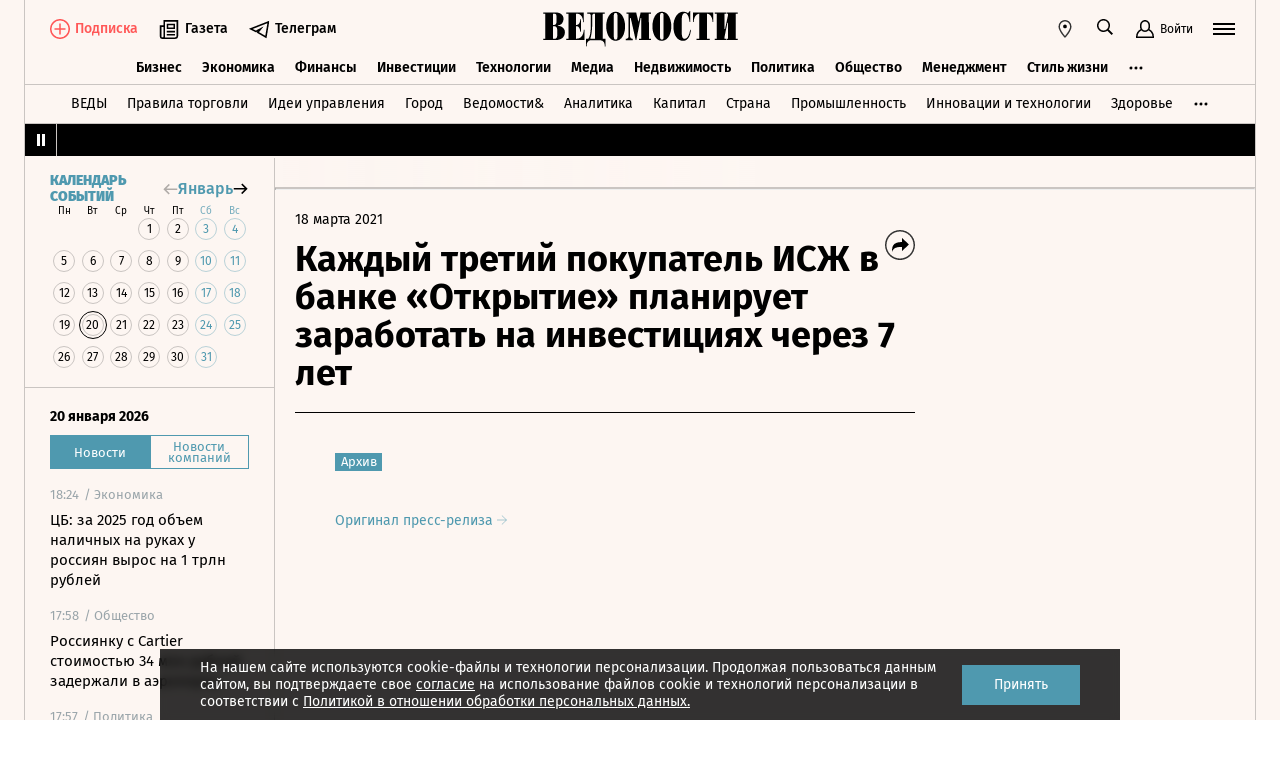

--- FILE ---
content_type: text/html; charset=utf-8
request_url: https://www.vedomosti.ru/press_releases/2021/03/18/kazhdii-tretii-pokupatel-iszh-v-banke-otkritie-planiruet-zarabotat-na-investitsiyah-cherez-7-let
body_size: 18125
content:
<!doctype html>
<html  data-head-attrs=""  lang="ru">
  <head>
    <meta charset="UTF-8" />
    <base target="_self" />
    <meta
      name="viewport"
      content="width=device-width, initial-scale=1, user-scalable=no, minimum-scale=1, maximum-scale=1"
    />
    <meta name="theme-color" content="#fdf6f2" />
    <meta name="robots" content="max-image-preview:large" />
    <meta
      name="google-site-verification"
      content="5UKfplA2CDg7gtsOuVFb6QPtKINUJzM-11wPEzqubM8"
    />
    <meta name="yandex-verification" content="0ab706171d17cb81" />
    <meta
      data-hid="apple-mobile-web-app-title"
      name="apple-mobile-web-app-title"
      content="Ведомости"
    />
    <meta
      data-hid="mobile-web-app-capable"
      name="mobile-web-app-capable"
      content="yes"
    />
    <meta
      data-hid="twitter:card"
      name="twitter:card"
      content="summary_large_image"
    />
    <meta data-hid="twitter:site" name="twitter:site" content="@vedomosti" />
    <meta
      data-hid="og:site_name"
      property="og:site_name"
      name="og:site_name"
      content="Ведомости"
    />
    <meta name="robots" content="noyaca" />
    <meta name="google-play-app" content="app-id=ru.vedomosti.android" />
    <link
      rel="alternate"
      type="application/rss+xml"
      title="Ведомости — Главное"
      href="https://vedomosti.ru/rss/articles"
    />
    <link
      rel="alternate"
      type="application/rss+xml"
      title="Ведомости — Новости"
      href="https://vedomosti.ru/rss/news"
    />
    <link
      rel="alternate"
      type="application/rss+xml"
      title="Ведомости — Газетный выпуск"
      href="https://vedomosti.ru/rss/issue"
    />
    <script type="module" crossorigin src="https://cdn10.vedomosti.ru/1.7.9/assets/index-89245c72.js"></script>
    <link rel="modulepreload" crossorigin href="https://cdn10.vedomosti.ru/1.7.9/assets/polyfills-c1924938.js">
    <link rel="modulepreload" crossorigin href="https://cdn10.vedomosti.ru/1.7.9/assets/axios-6ebb90a8.js">
    <link rel="modulepreload" crossorigin href="https://cdn10.vedomosti.ru/1.7.9/assets/crypto-bn-ad2ee281.js">
    <link rel="modulepreload" crossorigin href="https://cdn10.vedomosti.ru/1.7.9/assets/elliptic-986dc63d.js">
    <link rel="modulepreload" crossorigin href="https://cdn10.vedomosti.ru/1.7.9/assets/lodash-3607a741.js">
    <link rel="modulepreload" crossorigin href="https://cdn10.vedomosti.ru/1.7.9/assets/vendor-51bcb806.js">
    <link rel="modulepreload" crossorigin href="https://cdn10.vedomosti.ru/1.7.9/assets/sentry-1e036e84.js">
    <link rel="modulepreload" crossorigin href="https://cdn10.vedomosti.ru/1.7.9/assets/imask/esm-a5ee6a66.js">
    <link rel="stylesheet" href="https://cdn10.vedomosti.ru/1.7.9/assets/vendor-c8cb13fc.css">
    <link rel="stylesheet" href="https://cdn10.vedomosti.ru/1.7.9/assets/index-46732c97.css">
  
<title>Каждый третий покупатель ИСЖ в банке «Открытие» планирует заработать на инвестициях через 7 лет - Ведомости</title><link rel="icon" href="/favicon.ico"><link rel="apple-touch-icon" href="https://cdn4.vedomosti.ru/icons/apple-touch-icon.png" sizes="180x180"><link rel="icon" href="https://cdn4.vedomosti.ru/icons/favicon-16x16.png" type="image/png" sizes="16x16"><link rel="icon" href="https://cdn4.vedomosti.ru/icons/favicon-32x32.png" type="image/png" sizes="32x32"><link rel="icon" href="/favicon.ico" type="image/x-icon"><link rel="mask-icon" href="https://cdn4.vedomosti.ru/icons/safari-pinned-tab.svg" color="#444444"><meta name="msapplication-config" content="/browserconfig.xml"><meta data-hid="og:title" property="og:title" content="Каждый третий покупатель ИСЖ в банке «Открытие» планирует заработать на инвестициях через 7 лет"><meta data-hid="twitter:title" name="twitter:title" content="Каждый третий покупатель ИСЖ в банке «Открытие» планирует заработать на инвестициях через 7 лет"><meta data-hid="keywords" name="keywords" content=""><meta data-hid="og:image" property="og:image" content="https://sharing.vedomosti.ru/1616075193/vedomosti.ru/press_releases/2021/03/18/kazhdii-tretii-pokupatel-iszh-v-banke-otkritie-planiruet-zarabotat-na-investitsiyah-cherez-7-let.jpg"><meta data-hid="twitter:image" name="twitter:image" content="https://sharing.vedomosti.ru/1616075193/vedomosti.ru/press_releases/2021/03/18/kazhdii-tretii-pokupatel-iszh-v-banke-otkritie-planiruet-zarabotat-na-investitsiyah-cherez-7-let.jpg"><meta data-hid="og:type" property="og:type" name="og:type" content="article"><meta data-hid="og:url" property="og:url" content="https://www.vedomosti.ru/press_releases/2021/03/18/kazhdii-tretii-pokupatel-iszh-v-banke-otkritie-planiruet-zarabotat-na-investitsiyah-cherez-7-let"><link data-hid="canonical" rel="canonical" href="https://www.vedomosti.ru/press_releases/2021/03/18/kazhdii-tretii-pokupatel-iszh-v-banke-otkritie-planiruet-zarabotat-na-investitsiyah-cherez-7-let"><meta name="head:count" content="15"><link rel="modulepreload" crossorigin href="https://cdn10.vedomosti.ru/1.7.9/assets/PagePressRelease-b10c5283.js"><link rel="stylesheet" href="https://cdn10.vedomosti.ru/1.7.9/assets/PagePressRelease-30912a44.css"><link rel="modulepreload" crossorigin href="https://cdn10.vedomosti.ru/1.7.9/assets/Page-315f4a51.js"><link rel="stylesheet" href="https://cdn10.vedomosti.ru/1.7.9/assets/Page-a4c132b2.css"><link rel="modulepreload" crossorigin href="https://cdn10.vedomosti.ru/1.7.9/assets/SectionName-81910630.js"><link rel="stylesheet" href="https://cdn10.vedomosti.ru/1.7.9/assets/SectionName-9072c5bb.css"><link rel="modulepreload" crossorigin href="https://cdn10.vedomosti.ru/1.7.9/assets/ArticleShare-fba52f77.js"><link rel="stylesheet" href="https://cdn10.vedomosti.ru/1.7.9/assets/ArticleShare-2b7ec539.css"><link rel="modulepreload" crossorigin href="https://cdn10.vedomosti.ru/1.7.9/assets/Share-d26f0155.js"><link rel="stylesheet" href="https://cdn10.vedomosti.ru/1.7.9/assets/Share-853b609c.css"><link rel="modulepreload" crossorigin href="https://cdn10.vedomosti.ru/1.7.9/assets/ArticleBoxesList-01ea7d13.js"><link rel="stylesheet" href="https://cdn10.vedomosti.ru/1.7.9/assets/ArticleBoxesList-a56d5d26.css"><link rel="modulepreload" crossorigin href="https://cdn10.vedomosti.ru/1.7.9/assets/RawHtml-c22e81e7.js"><link rel="modulepreload" crossorigin href="https://cdn10.vedomosti.ru/1.7.9/assets/ArticleBadge-08b4c728.js"><link rel="stylesheet" href="https://cdn10.vedomosti.ru/1.7.9/assets/ArticleBadge-3225c3d7.css"><link rel="modulepreload" crossorigin href="https://cdn10.vedomosti.ru/1.7.9/assets/Banner-77a1b2ea.js"><link rel="stylesheet" href="https://cdn10.vedomosti.ru/1.7.9/assets/Banner-f4b7ea1a.css"><link rel="modulepreload" crossorigin href="https://cdn10.vedomosti.ru/1.7.9/assets/EditorialLink-dccf6dc0.js"><link rel="stylesheet" href="https://cdn10.vedomosti.ru/1.7.9/assets/EditorialLink-2d682014.css">
</head>

  <body  data-head-attrs="" >
    <div id="app" data-server-rendered="true"><div class="layout"><div class="page-loader"><div class="loader-container" is-loading="false"><div class="loader"><div class="loader__lines"></div><svg xmlns="http://www.w3.org/2000/svg" width="19" height="24" class="loader__letter" fill="currentColor"><path fill-rule="evenodd" d="M8.306 10.579V1.166h1.228c.617 0 1.751-.185 1.751 2.758v3.725c0 2.348-.926 2.93-1.788 2.93H8.306zM1.77 22.352L0 22.339v1.138h10.542c4.558 0 7.873-2.294 7.873-6.892 0-3.188-3.246-5.231-5.98-5.182v-.336c3.168-.412 4.771-2.715 4.771-5.853 0-3.16-2.9-5.211-6.759-5.211L0 0v1.177l1.769-.019.001 21.194zm6.536-.004L8.288 11.75l1.209-.025c.997 0 2.374.738 2.374 2.817v4.917c0 2.957-1.72 2.889-2.337 2.889H8.306z"></path></svg></div></div></div><!----><div class="layout__wrapper full-width"><header class="the-header"><div class="the-header__top"><div class="the-header__leftside"><div class="logo logo--single"><a class="logo__link logo__link--global" title="Главная страница" href="/"></a><!----></div><div class="the-header__buttons"><!----><!----><div class="icon-text-button --medium" data-v-cb28e566><a class="icon-text-button__content" href="/newspaper/last" target="_self" data-v-cb28e566><div class="tooltip-text" data-v-cb28e566><!--[--><!--[--><svg style="width:22px;height:21px;"><use xlink:href="#icon-rubric-news" fill="#333" width="22" height="21" color="#333"></use></svg><!--]--><!--]--><div class="tooltip-text__body" style="display:none;"><!--[--><span data-v-cb28e566>Газета</span><!--]--></div></div><span class="icon-text-button__text" data-v-cb28e566>Газета</span></a></div><div class="icon-text-button --medium" data-v-cb28e566><a class="icon-text-button__content" href="https://t.me/+7WOOmaj6K-1hZTli" target="_blank" data-v-cb28e566><div class="tooltip-text" data-v-cb28e566><!--[--><!--[--><svg style="width:22px;height:21px;"><use xlink:href="#icon-telegram-black" fill="#333" width="22" height="21" color="#333"></use></svg><!--]--><!--]--><div class="tooltip-text__body" style="display:none;"><!--[--><span data-v-cb28e566>Телеграм</span><!--]--></div></div><span class="icon-text-button__text" data-v-cb28e566>Телеграм</span></a></div><!----></div></div><div class="the-header__toolbar" data-v-d85feb84><!----><div class="toolbar__cell toolbar__cell_mobile" data-v-d85feb84><button class="the-header__icon-button" title="Календарь" data-v-d85feb84><svg style="width:20px;height:20px;" class="the-header__icon" data-v-d85feb84><use xlink:href="#icon-calendar-new" fill="#333" width="20" height="20" color="#333"></use></svg></button></div><div class="feed" data-v-d85feb84 data-v-b1e5c15a><button class="feed-button" data-v-b1e5c15a><svg style="width:20px;height:20px;" class="feed__icon" data-v-b1e5c15a><use xlink:href="#icon-header-news" fill="#333" width="20" height="20" color="#333"></use></svg></button></div><div class="geo" data-v-d85feb84 data-v-17887e30><button type="button" class="geo-button" title="Выбрать регион" data-v-17887e30><svg style="width:20px;height:20px;" fill="red" data-v-17887e30><use xlink:href="#icon-geo" fill="#333" width="20" height="20" color="#333"></use></svg></button><div class="geo-list" style="display:none;" data-v-17887e30><!--[--><span class="geo-item--active geo-item" data-v-17887e30><span data-v-17887e30>Россия и мир</span></span><span class="geo-item" data-v-17887e30><a href="https://spb.vedomosti.ru/" target="_blank" data-v-17887e30>Северо-Запад</a></span><span class="geo-item" data-v-17887e30><a href="https://south.vedomosti.ru/" target="_blank" data-v-17887e30>Юг</a></span><!--]--></div></div><div class="toolbar__cell toolbar__cell_desktop" data-v-d85feb84><button type="button" class="the-header__search-button" title="Поиск по сайту" data-v-d85feb84><svg style="width:20px;height:20px;" class="the-header__icon" data-v-d85feb84><use xlink:href="#icon-search" fill="#333" width="20" height="20" color="#333"></use></svg></button></div><div class="toolbar__cell" data-v-d85feb84><button class="the-header__user-button the-header__toggle-button" data-v-d85feb84><svg style="width:20px;height:20px;" class="the-header__icon" data-v-d85feb84><use xlink:href="#icon-user2" fill="currentColor" width="20" height="20" color="currentColor"></use></svg><span data-v-d85feb84>Войти</span></button></div><button type="button" class="hamburger the-header__hamburger" title="Открыть меню" data-v-d85feb84><div class="hamburger__icon hamburger__icon_mobile"><svg style="width:22px;height:20px;"><use xlink:href="#icon-hamburger-and-search" fill="currentColor" width="22" height="20" color="currentColor"></use></svg></div><div class="hamburger__icon hamburger__icon_desktop"><svg style="width:22px;height:22px;"><use xlink:href="#icon-hamburger" fill="currentColor" width="22" height="22" color="currentColor"></use></svg></div></button></div></div><div class="the-header-rubric the-header__rubrics fixed" data-v-4c04896a><div class="the-header-rubric__projects" data-v-4c04896a><!----><!--[--><div data-id="140737488355879" class="the-header-rubric__project" data-v-4c04896a><a href="/business" target="_self" class="the-header-rubric__link" data-v-4c04896a>Бизнес</a></div><div data-id="140737488355880" class="the-header-rubric__project" data-v-4c04896a><a href="/economics" target="_self" class="the-header-rubric__link" data-v-4c04896a>Экономика</a></div><div data-id="140737488355881" class="the-header-rubric__project" data-v-4c04896a><a href="/finance" target="_self" class="the-header-rubric__link" data-v-4c04896a>Финансы</a></div><div data-id="140737488355882" class="the-header-rubric__project" data-v-4c04896a><a href="/investments" target="_self" class="the-header-rubric__link" data-v-4c04896a>Инвестиции</a></div><div data-id="140737488355883" class="the-header-rubric__project" data-v-4c04896a><a href="/technology" target="_self" class="the-header-rubric__link" data-v-4c04896a>Технологии</a></div><div data-id="140737488355884" class="the-header-rubric__project" data-v-4c04896a><a href="/media" target="_self" class="the-header-rubric__link" data-v-4c04896a>Медиа</a></div><div data-id="140737488357062" class="the-header-rubric__project" data-v-4c04896a><a href="/realty" target="_self" class="the-header-rubric__link" data-v-4c04896a>Недвижимость</a></div><div data-id="140737488355885" class="the-header-rubric__project" data-v-4c04896a><a href="/politics" target="_self" class="the-header-rubric__link" data-v-4c04896a>Политика</a></div><div data-id="140737488355886" class="the-header-rubric__project" data-v-4c04896a><a href="/society" target="_self" class="the-header-rubric__link" data-v-4c04896a>Общество</a></div><div data-id="140737488355887" class="the-header-rubric__project" data-v-4c04896a><a href="/management" target="_self" class="the-header-rubric__link" data-v-4c04896a>Менеджмент</a></div><div data-id="140737488355888" class="the-header-rubric__project" data-v-4c04896a><a href="/lifestyle" target="_self" class="the-header-rubric__link" data-v-4c04896a>Стиль жизни</a></div><div data-id="140737488355890" class="the-header-rubric__project" data-v-4c04896a><a href="/characters" target="_self" class="the-header-rubric__link" data-v-4c04896a>Интервью</a></div><div data-id="140737488355889" class="the-header-rubric__project" data-v-4c04896a><a href="/opinion" target="_self" class="the-header-rubric__link" data-v-4c04896a>Мнения</a></div><div data-id="140737488355891" class="the-header-rubric__project" data-v-4c04896a><a href="/photo_gallery" target="_self" class="the-header-rubric__link" data-v-4c04896a>Фотогалереи</a></div><!--]--><!----></div><!----><!----></div><div class="the-projects"><div class="the-projects__projects"><!--[--><div data-id="140737488357368" class="the-projects__project"><a href="https://ved.vedomosti.ru/?utm_source=vedomosti.ru&amp;utm_medium=main" target="_blank" class="the-projects__link">ВЕДЫ</a></div><div data-id="140737488357461" class="the-projects__project"><a href="https://www.vedomosti.ru/retail?utm_source=vedomosti.ru&amp;utm_medium=main" target="_blank" class="the-projects__link">Правила торговли</a></div><div data-id="140737488356714" class="the-projects__project"><a href="https://www.vedomosti.ru/ideas?utm_source=vedomosti.ru&amp;utm_medium=main" target="_blank" class="the-projects__link">Идеи управления</a></div><div data-id="140737488355913" class="the-projects__project"><a href="https://www.vedomosti.ru/gorod?utm_source=vedomosti.ru&amp;utm_medium=main" target="_blank" class="the-projects__link">Город</a></div><div data-id="140737488355914" class="the-projects__project"><a href="https://www.vedomosti.ru/partner?utm_source=vedomosti.ru&amp;utm_medium=main" target="_blank" class="the-projects__link">Ведомости&amp;</a></div><div data-id="140737488357024" class="the-projects__project"><a href="https://www.vedomosti.ru/analytics?utm_source=vedomosti.ru&amp;utm_medium=main" target="_blank" class="the-projects__link">Аналитика</a></div><div data-id="140737488356708" class="the-projects__project"><a href="https://www.vedomosti.ru/kapital?utm_source=vedomosti.ru&amp;utm_medium=main" target="_blank" class="the-projects__link">Капитал</a></div><div data-id="140737488356432" class="the-projects__project"><a href="https://www.vedomosti.ru/strana?utm_source=vedomosti.ru&amp;utm_medium=main" target="_blank" class="the-projects__link">Страна</a></div><div data-id="140737488356170" class="the-projects__project"><a href="https://www.vedomosti.ru/industry?utm_source=vedomosti.ru&amp;utm_medium=main" target="_blank" class="the-projects__link">Промышленность</a></div><div data-id="140737488356171" class="the-projects__project"><a href="https://www.vedomosti.ru/technologies?utm_source=vedomosti.ru&amp;utm_medium=main" target="_blank" class="the-projects__link">Инновации и технологии</a></div><div data-id="140737488356417" class="the-projects__project"><a href="https://impulse.vedomosti.ru/?utm_source=vedomosti.ru&amp;utm_medium=main" target="_blank" class="the-projects__link">Премия Импульс</a></div><div data-id="140737488356969" class="the-projects__project"><a href="https://www.vedomosti.ru/health?utm_source=vedomosti.ru&amp;utm_medium=main" target="_blank" class="the-projects__link">Здоровье</a></div><div data-id="140737488355915" class="the-projects__project"><a href="https://www.vedomosti.ru/sport?utm_source=vedomosti.ru&amp;utm_medium=main" target="_blank" class="the-projects__link">Спорт</a></div><div data-id="140737488355921" class="the-projects__project"><a href="https://events.vedomosti.ru/?utm_source=vedomosti.ru&amp;utm_medium=main" target="_blank" class="the-projects__link">Конференции</a></div><div data-id="140737488355919" class="the-projects__project"><a href="https://www.vedomosti.ru/companies?utm_source=main" target="_blank" class="the-projects__link">Справочник компаний</a></div><div data-id="140737488357344" class="the-projects__project"><a href="https://www.vedomosti.ru/person?utm_source=vedomosti.ru&amp;utm_medium=main" target="_blank" class="the-projects__link">Справочник персон</a></div><div data-id="140737488356707" class="the-projects__project"><a href="https://www.vedomosti.ru/tourism?utm_source=vedomosti.ru&amp;utm_medium=main" target="_blank" class="the-projects__link">Туризм</a></div><div data-id="140737488356751" class="the-projects__project"><a href="https://www.vedomosti.ru/legal?utm_source=vedomosti.ru&amp;utm_medium=menu&amp;utm_campaign=footer" target="_blank" class="the-projects__link">Право</a></div><div data-id="140737488356238" class="the-projects__project"><a href="https://www.vedomosti.ru/science?utm_source=vedomosti.ru&amp;utm_medium=main" target="_blank" class="the-projects__link">Наука</a></div><div data-id="140737488355917" class="the-projects__project"><a href="https://www.vedomosti.ru/kp?utm_source=vedomosti.ru&amp;utm_medium=main" target="_blank" class="the-projects__link">Как потратить</a></div><div data-id="140737488356172" class="the-projects__project"><a href="https://www.vedomosti.ru/esg?utm_source=vedomosti.ru&amp;utm_medium=main" target="_blank" class="the-projects__link">Устойчивое развитие</a></div><div data-id="140737488355923" class="the-projects__project"><a href="https://www.vedomosti.ru/forum?utm_source=vedomosti.ru&amp;utm_medium=main" target="_blank" class="the-projects__link">Форум</a></div><div data-id="140737488357212" class="the-projects__project"><a href="https://ts.vedomosti.ru/?utm_source=vedomosti.ru&amp;utm_medium=main" target="_blank" class="the-projects__link">Техуспех</a></div><div data-id="140737488355920" class="the-projects__project"><a href="https://regatta.vedomosti.ru/?utm_source=vedomosti.ru&amp;utm_medium=main" target="_blank" class="the-projects__link">Бизнес-регата</a></div><div data-id="140737488355922" class="the-projects__project"><a href="https://spb.vedomosti.ru/?utm_source=vedomosti.ru&amp;utm_medium=main" target="_blank" class="the-projects__link">Ведомости Северо-Запад</a></div><div data-id="140737488357150" class="the-projects__project"><a href="https://vedomosti-spb.ru/?utm_source=vedomosti.ru&amp;utm_medium=main" target="_blank" class="the-projects__link">Ведомости Северо-Запад Стиль жизни</a></div><div data-id="140737488356953" class="the-projects__project"><a href="https://south.vedomosti.ru/?utm_source=vedomosti.ru&amp;utm_medium=main" target="_blank" class="the-projects__link">Ведомости Юг</a></div><!--]--><!----></div><!----></div><div class="the-header-securities the-header__header-securities"><div class="the-header-securities__nav"><svg style="width:10px;height:16px;"><use xlink:href="#icon-marquee-pause" fill="#333" width="10" height="16" color="#333"></use></svg></div><div class="the-header-securities__content"><span class="the-header-securities__container"><!----></span></div></div><!----><div class="dropdown-panel" style="display:none;"><div class="dropdown-panel__close"></div><!--[--><div class="waterfall"><!----><div class="waterfall__switchers-wrapper"><div><div class="waterfall__switchers"><!--[--><div class="--active waterfall__switcher"><!----></div><div class="waterfall__switcher"><!----></div><!--]--></div></div></div><div class="ps waterfall__list-container" style="overflow-y:auto !important;"><!--[--><div class="waterfall__transition"><ul class="waterfall__list --without-transition"><li class="waterfall__item"><div class="waterfall__item-top"><div class="waterfall__item-meta"><!----><!--[--><span class="waterfall__item-rubric"> / Экономика</span><!--]--><!----><!----></div></div><a href="/economics/news/2026/01/20/1170625-tsb-za-2025?from=newsline" class="waterfall__item-title"><!----><!----><!----><!----><!----><!----><!----><!----><!----> ЦБ: за 2025 год объем наличных на руках у россиян вырос на 1 трлн рублей <!----></a></li><li class="waterfall__item"><div class="waterfall__item-top"><div class="waterfall__item-meta"><!----><!--[--><span class="waterfall__item-rubric"> / Общество</span><!--]--><!----><!----></div></div><a href="/society/news/2026/01/20/1170624-rossiyanku-cartier-stoimostyu?from=newsline" class="waterfall__item-title"><!----><!----><!----><!----><!----><!----><!----><!----><!----> Россиянку с Cartier стоимостью 34 млн рублей задержали в аэропорту <!----></a></li><li class="waterfall__item"><div class="waterfall__item-top"><div class="waterfall__item-meta"><!----><!--[--><span class="waterfall__item-rubric"> / Политика</span><!--]--><!----><!----></div></div><a href="/politics/news/2026/01/20/1170623-sredstva-pvo?from=newsline" class="waterfall__item-title"><!----><!----><!----><!----><!----><!----><!----><!----><!----> Средства ПВО уничтожили 60 беспилотников за четыре часа <!----></a></li><li class="waterfall__item"><div class="waterfall__item-top"><div class="waterfall__item-meta"><!----><!--[--><span class="waterfall__item-rubric"> / Бизнес</span><!--]--><svg style="width:15px;height:15px;" class="waterfall__item-icon"><use xlink:href="#icon-vedomosti-small" fill="#333" width="15" height="15" color="#333"></use></svg><!----></div></div><a href="/business/articles/2026/01/20/1170622-istochnik-vedomostei-vtoroi?from=newsline" class="waterfall__item-title"><!----><!----><!----><!----><!----><!----><!----><!----><!----> Источник «Ведомостей»: второй этап торгов по «Домодедово» пройдет на этой неделе <!----></a></li><li class="waterfall__ad"><div id="adfox-3-vedomosti-1768934241588" class="adfox adfox--waterfall"></div></li><li class="waterfall__item"><div class="waterfall__item-top"><div class="waterfall__item-meta"><!----><!--[--><span class="waterfall__item-rubric"> / Политика</span><!--]--><!----><!----></div></div><a href="/politics/news/2026/01/20/1170619-aliev-azerbaidzhan?from=newsline" class="waterfall__item-title"><!----><!----><!----><!----><!----><!----><!----><!----><!----> Алиев: Азербайджан и Армения закрыли страницу войны <!----></a></li><li class="waterfall__item --subproject"><div class="waterfall__item-top"><div class="waterfall__item-meta"><!----><span class="waterfall__item-rubric">  / <span>Страна</span></span><!----><!----></div></div><a href="/strana/central/news/2026/01/20/1170614-dvoe-zhitelei-pogibli?from=newsline_vedomosti" class="waterfall__item-title">Двое жителей Брянской области погибли из-за атаки украинского дрона</a></li><li class="waterfall__item"><div class="waterfall__item-top"><div class="waterfall__item-meta"><!----><!--[--><span class="waterfall__item-rubric"> / Политика</span><!--]--><!----><!----></div></div><a href="/politics/news/2026/01/20/1170609-buduschee-starmera?from=newsline" class="waterfall__item-title"><!----><!----><!----><!----><!----><!----><!----><!----><!----> Дмитриев: будущее Стармера не кажется радостным после слов Трампа <!----></a></li><li class="waterfall__item"><div class="waterfall__item-top"><div class="waterfall__item-meta"><!----><!--[--><span class="waterfall__item-rubric"> / Политика</span><!--]--><!----><!----></div></div><a href="/politics/news/2026/01/20/1170606-lukashenko-oproverg-sluhi?from=newsline" class="waterfall__item-title"><!----><!----><!----><!----><!----><!----><!----><!----><!----> Лукашенко опроверг слухи о взносе в $1 млрд за участие в Совете мира <!----></a></li><li class="waterfall__item"><div class="waterfall__item-top"><div class="waterfall__item-meta"><!----><!--[--><span class="waterfall__item-rubric"> / Политика</span><!--]--><!----><!----></div></div><a href="/politics/news/2026/01/20/1170605-ostalos-bez-sveta?from=newsline" class="waterfall__item-title"><!----><!----><!----><!----><!----><!----><!----><!----><!----> Более 75% Киева осталось без света <!----></a></li><li class="waterfall__item"><div class="waterfall__item-top"><div class="waterfall__item-meta"><!----><!--[--><span class="waterfall__item-rubric"> / Политика</span><!--]--><!----><!----></div></div><a href="/politics/news/2026/01/20/1170602-finlyandiya-planiruet?from=newsline" class="waterfall__item-title"><!----><!----><!----><!----><!----><!----><!----><!----><!----> Финляндия планирует завершить строительство забора на границе с РФ в 2026 году <!----></a></li><li class="waterfall__item"><div class="waterfall__item-top"><div class="waterfall__item-meta"><!----><!--[--><span class="waterfall__item-rubric"> / Бизнес</span><!--]--><!----><!----></div></div><a href="/business/news/2026/01/20/1170604-akron-vklyuchili?from=newsline" class="waterfall__item-title"><!----><!----><!----><!----><!----><!----><!----><!----><!----> «Акрон» включили в перечень экономически значимых организаций <!----></a></li><li class="waterfall__item"><div class="waterfall__item-top"><div class="waterfall__item-meta"><!----><!--[--><span class="waterfall__item-rubric"> / Технологии</span><!--]--><!----><!----></div></div><a href="/technology/news/2026/01/20/1170601-mintsifri-sozdast?from=newsline" class="waterfall__item-title"><!----><!----><!----><!----><!----><!----><!----><!----><!----> Минцифры создало группу для борьбы с незаконным использованием дипфейков <!----></a></li><li class="waterfall__ad"><div id="adfox-11-vedomosti-1768934241588" class="adfox adfox--waterfall"></div></li><li class="waterfall__item"><div class="waterfall__item-top"><div class="waterfall__item-meta"><!----><!--[--><span class="waterfall__item-rubric"> / Политика</span><!--]--><!----><!----></div></div><a href="/politics/news/2026/01/20/1170591-strani-es-hotyat?from=newsline" class="waterfall__item-title"><!----><!----><!----><!----><!----><!----><!----><!----><!----> Страны ЕС хотят бойкотировать ЧМ по футболу в США из-за Гренландии <!----></a></li><li class="waterfall__item"><div class="waterfall__item-top"><div class="waterfall__item-meta"><!----><!--[--><span class="waterfall__item-rubric"> / Политика</span><!--]--><!----><!----></div></div><a href="/politics/news/2026/01/20/1170600-lukashenko-utverdil?from=newsline" class="waterfall__item-title"><!----><!----><!----><!----><!----><!----><!----><!----><!----> Лукашенко утвердил присоединение Белоруссии к Совету мира <!----></a></li><li class="waterfall__item"><div class="waterfall__item-top"><div class="waterfall__item-meta"><!----><!--[--><span class="waterfall__item-rubric"> / Политика</span><!--]--><!----><!----></div></div><a href="/politics/news/2026/01/20/1170596-dmitriev-raskritikoval?from=newsline" class="waterfall__item-title"><!----><!----><!----><!----><!----><!----><!----><!----><!----> Дмитриев раскритиковал «примитивные методы» Стубба в переговорах с Трампом <!----></a></li><li class="waterfall__item --subproject"><div class="waterfall__item-top"><div class="waterfall__item-meta"><!----><span class="waterfall__item-rubric">  / <span>Страна</span></span><!----><!----></div></div><a href="/strana/central/news/2026/01/20/1170599-odin-chelovek?from=newsline_vedomosti" class="waterfall__item-title">Один человек погиб в результате удара ВСУ по Шебекино</a></li><li class="waterfall__item"><div class="waterfall__item-top"><div class="waterfall__item-meta"><!----><!--[--><span class="waterfall__item-rubric"> / Бизнес</span><!--]--><!----><!----></div></div><a href="/business/news/2026/01/20/1170593-moskva-pekin-vedut?from=newsline" class="waterfall__item-title"><!----><!----><!----><!----><!----><!----><!----><!----><!----> Новак: Москва и Пекин ведут переговоры о наращивании поставок нефти в КНР <!----></a></li><li class="waterfall__item"><div class="waterfall__item-top"><div class="waterfall__item-meta"><!----><!--[--><span class="waterfall__item-rubric"> / Бизнес</span><!--]--><!----><!----></div></div><a href="/business/news/2026/01/20/1170590-turoperatori-opasayutsya?from=newsline" class="waterfall__item-title"><!----><!----><!----><!----><!----><!----><!----><!----><!----> Туроператоры опасаются снижения числа поездок в Абхазию из-за новых правил <!----></a></li><li class="waterfall__item"><div class="waterfall__item-top"><div class="waterfall__item-meta"><!----><!--[--><span class="waterfall__item-rubric"> / Бизнес</span><!--]--><!----><!----></div></div><a href="/business/news/2026/01/20/1170587-mishustin-kompanii?from=newsline" class="waterfall__item-title"><!----><!----><!----><!----><!----><!----><!----><!----><!----> Мишустин: компании РФ сократят зависимость от портов недружественных стран <!----></a></li><li class="waterfall__item --subproject"><div class="waterfall__item-top"><div class="waterfall__item-meta"><!----><span class="waterfall__item-rubric">  / <span>Страна</span></span><!----><!----></div></div><a href="/strana/central/news/2026/01/20/1170589-dvoe-detei-provalilis?from=newsline_vedomosti" class="waterfall__item-title">В Брянской области двое детей провалились под лед во время катания на тюбингах</a></li><li class="waterfall__ad"><div id="adfox-19-vedomosti-1768934241589" class="adfox adfox--waterfall"></div></li><li class="waterfall__item --subproject"><div class="waterfall__item-top"><div class="waterfall__item-meta"><!----><span class="waterfall__item-rubric">  / <span>Спорт</span></span><!----><!----></div></div><a href="/sport/others/articles/2026/01/20/1170576-na-chempionate-mira-po-kibersportu-rekordnii-prizovoi-fond?from=newsline_vedomosti" class="waterfall__item-title">На чемпионате мира по киберспорту в 2026 году разыграют рекордный призовой фонд</a></li><li class="waterfall__item"><div class="waterfall__item-top"><div class="waterfall__item-meta"><!----><!--[--><span class="waterfall__item-rubric"> / Политика</span><!--]--><!----><!----></div></div><a href="/politics/news/2026/01/20/1170585-bessent-tramp-vidit?from=newsline" class="waterfall__item-title"><!----><!----><!----><!----><!----><!----><!----><!----><!----> Бессент: Трамп видит в присоединении Гренландии способ избежать конфликта <!----></a></li><li class="waterfall__item"><div class="waterfall__item-top"><div class="waterfall__item-meta"><!----><!--[--><span class="waterfall__item-rubric"> / Политика</span><!--]--><!----><!----></div></div><a href="/politics/news/2026/01/20/1170586-podozrevaemii-soderzhitsya?from=newsline" class="waterfall__item-title"><!----><!----><!----><!----><!----><!----><!----><!----><!----> Подозреваемый в подрыве «Северных потоков» содержится в одиночной камере <!----></a></li><li class="waterfall__item"><div class="waterfall__item-top"><div class="waterfall__item-meta"><!----><!--[--><span class="waterfall__item-rubric"> / Финансы</span><!--]--><!----><!----></div></div><a href="/finance/news/2026/01/20/1170584-povisil-kurs?from=newsline" class="waterfall__item-title"><!----><!----><!----><!----><!----><!----><!----><!----><!----> Банк России повысил курс доллара на 21 января <!----></a></li><li class="waterfall__item"><div class="waterfall__item-top"><div class="waterfall__item-meta"><!----><!--[--><span class="waterfall__item-rubric"> / Бизнес</span><!--]--><!----><!----></div></div><a href="/business/news/2026/01/20/1170578-shohin-silnaya-volatilnost?from=newsline" class="waterfall__item-title"><!----><!----><!----><!----><!----><!----><!----><!----><!----> Шохин: сильная волатильность курса рубля ведет к сокращению доходов бизнеса <!----></a></li><li class="waterfall__item"><div class="waterfall__item-top"><div class="waterfall__item-meta"><!----><!--[--><span class="waterfall__item-rubric"> / Технологии</span><!--]--><!----><!----></div></div><a href="/technology/news/2026/01/20/1170577-menyayuschee-golos-prilozhenie?from=newsline" class="waterfall__item-title"><!----><!----><!----><!----><!----><!----><!----><!----><!----> Суд обязал заблокировать меняющее голос приложение для iPhone <!----></a></li><li class="waterfall__item"><div class="waterfall__item-top"><div class="waterfall__item-meta"><!----><!--[--><span class="waterfall__item-rubric"> / Бизнес</span><!--]--><!----><!----></div></div><a href="/business/news/2026/01/20/1170582-otklyuchenie-elektrosnabzheniya?from=newsline" class="waterfall__item-title"><!----><!----><!----><!----><!----><!----><!----><!----><!----> На Чернобыльской АЭС произошло полное отключение внешнего электроснабжения <!----></a></li><li class="waterfall__item --subproject"><div class="waterfall__item-top"><div class="waterfall__item-meta"><!----><span class="waterfall__item-rubric">  / <span>Город</span></span><!----><!----></div></div><a href="/gorod/smartcity/news/v-kakih-gorodah-bolshe-tochek-wi-fi?from=newsline_vedomosti" class="waterfall__item-title">Стало известно, в каких городах России больше всего точек бесплатного Wi-Fi</a></li><li class="waterfall__item --subproject"><div class="waterfall__item-top"><div class="waterfall__item-meta"><!----><span class="waterfall__item-rubric">  / <span>Страна</span></span><!----><!----></div></div><a href="/strana/privolzhsky/news/2026/01/20/1170583-rublei-pri-pereselenii?from=newsline_vedomosti" class="waterfall__item-title">СК Чувашии обвинил чиновницу мэрии в ущербе на 15 млн рублей при переселении</a></li><li class="waterfall__item"><div class="waterfall__item-top"><div class="waterfall__item-meta"><!----><!--[--><span class="waterfall__item-rubric"> / Политика</span><!--]--><!----><!----></div></div><a href="/politics/news/2026/01/20/1170572-ssha-prigrozili-poshlinami?from=newsline" class="waterfall__item-title"><!----><!----><!----><!----><!----><!----><!----><!----><!----> США пригрозили пошлинами в 500% для покупателей российской нефти <!----></a></li><li class="waterfall__item"><div class="waterfall__item-top"><div class="waterfall__item-meta"><!----><!--[--><span class="waterfall__item-rubric"> / Общество</span><!--]--><svg style="width:15px;height:15px;" class="waterfall__item-icon"><use xlink:href="#icon-vedomosti-small" fill="#333" width="15" height="15" color="#333"></use></svg><!----></div></div><a href="/society/articles/2026/01/20/1170575-genprokuratura-podala-isk-konfiskatsii?from=newsline" class="waterfall__item-title"><!----><!----><!----><!----><!----><!----><!----><!----><!----> Генпрокуратура подала иск о конфискации имущества экс-депутата ГД Вороновского <!----></a></li><li class="waterfall__item"><div class="waterfall__item-top"><div class="waterfall__item-meta"><!----><!--[--><span class="waterfall__item-rubric"> / Инвестиции</span><!--]--><!----><!----></div></div><a href="/investments/news/2026/01/20/1170574-evrotrans-odobril-obligatsii?from=newsline" class="waterfall__item-title"><!----><!----><!----><!----><!----><!----><!----><!----><!----> «Евротранс» одобрил программу облигаций на 6 млрд рублей <!----></a></li><div class="on-scroll-observer"></div></ul></div><!--]--></div><!----></div><!--]--></div><div class="dropdown-panel" style="display:none;"><div class="dropdown-panel__close"></div><!--[--><section class="closest-events the-header__closest-events" data-v-e4a6cb8e><header class="closest-events__header" data-v-e4a6cb8e><h3 class="closest-events__title" data-v-e4a6cb8e>Ближайшие события</h3></header><div class="events-list" data-v-e4a6cb8e data-v-70b99d70><!--[--><!--]--><!----></div></section><!--]--></div><!----></header><!----><div class="the-header-rubric the-header-rubric--scroll" data-v-4c04896a><div class="the-header-rubric__projects" data-v-4c04896a><a href="/" class="the-header-rubric__project the-header-rubric__project--logo" data-v-4c04896a><svg style="width:20px;height:21px;" class="the-header-rubric__logo" data-v-4c04896a><use xlink:href="#icon-logo-ved-scroll" fill="currentColor" width="20" height="21" color="currentColor"></use></svg></a><!--[--><div data-id="140737488355879" class="the-header-rubric__project" data-v-4c04896a><a href="/business" target="_self" class="the-header-rubric__link" data-v-4c04896a>Бизнес</a></div><div data-id="140737488355880" class="the-header-rubric__project" data-v-4c04896a><a href="/economics" target="_self" class="the-header-rubric__link" data-v-4c04896a>Экономика</a></div><div data-id="140737488355881" class="the-header-rubric__project" data-v-4c04896a><a href="/finance" target="_self" class="the-header-rubric__link" data-v-4c04896a>Финансы</a></div><div data-id="140737488355882" class="the-header-rubric__project" data-v-4c04896a><a href="/investments" target="_self" class="the-header-rubric__link" data-v-4c04896a>Инвестиции</a></div><div data-id="140737488355883" class="the-header-rubric__project" data-v-4c04896a><a href="/technology" target="_self" class="the-header-rubric__link" data-v-4c04896a>Технологии</a></div><div data-id="140737488355884" class="the-header-rubric__project" data-v-4c04896a><a href="/media" target="_self" class="the-header-rubric__link" data-v-4c04896a>Медиа</a></div><div data-id="140737488357062" class="the-header-rubric__project" data-v-4c04896a><a href="/realty" target="_self" class="the-header-rubric__link" data-v-4c04896a>Недвижимость</a></div><div data-id="140737488355885" class="the-header-rubric__project" data-v-4c04896a><a href="/politics" target="_self" class="the-header-rubric__link" data-v-4c04896a>Политика</a></div><div data-id="140737488355886" class="the-header-rubric__project" data-v-4c04896a><a href="/society" target="_self" class="the-header-rubric__link" data-v-4c04896a>Общество</a></div><div data-id="140737488355887" class="the-header-rubric__project" data-v-4c04896a><a href="/management" target="_self" class="the-header-rubric__link" data-v-4c04896a>Менеджмент</a></div><div data-id="140737488355888" class="the-header-rubric__project" data-v-4c04896a><a href="/lifestyle" target="_self" class="the-header-rubric__link" data-v-4c04896a>Стиль жизни</a></div><div data-id="140737488355890" class="the-header-rubric__project" data-v-4c04896a><a href="/characters" target="_self" class="the-header-rubric__link" data-v-4c04896a>Интервью</a></div><div data-id="140737488355889" class="the-header-rubric__project" data-v-4c04896a><a href="/opinion" target="_self" class="the-header-rubric__link" data-v-4c04896a>Мнения</a></div><div data-id="140737488355891" class="the-header-rubric__project" data-v-4c04896a><a href="/photo_gallery" target="_self" class="the-header-rubric__link" data-v-4c04896a>Фотогалереи</a></div><!--]--><!----></div><!----><!----></div><div class="layout__container--transformed"><!----><div class="story-line" style=""><!----></div></div><!----><aside class="the-sidebar sidebar" style="top:158px;"><div class="the-sidebar__toggle-wrapper"><div class="the-sidebar__toggle"><svg style="width:20px;height:20px;"><use xlink:href="#icon-feed" fill="currentColor" width="20" height="20" color="currentColor"></use></svg><!----></div></div><div class="the-sidebar__close"><svg style="width:18px;height:24px;"><use xlink:href="#icon-close" fill="currentColor" width="18" height="24" color="currentColor"></use></svg></div><div class="calendar-sidebar the-sidebar__calendar" data-v-14f0d96c><!--[--><div class="calendar-sidebar-header" data-v-7d90863c><a class="title-link" href="/calendar" data-v-7d90863c> Календарь событий </a><div class="header" data-v-7d90863c><button class="nav-button nav-button--sidebar" disabled data-v-7d90863c data-v-05e713cc><svg style="width:100%;height:100%;" class="nav-icon nav-icon--prev" data-v-05e713cc><use xlink:href="#icon-calendar-arrow" fill="currentColor" width="100%" height="100%" color="currentColor"></use></svg></button><div class="title title--sidebar" data-v-7d90863c data-v-6986b661><a href="/calendar/2026/1" class="title__link" data-v-6986b661>январь</a><!----></div><button class="nav-button nav-button--sidebar" data-v-7d90863c data-v-05e713cc><svg style="width:100%;height:100%;" class="nav-icon" data-v-05e713cc><use xlink:href="#icon-calendar-arrow" fill="currentColor" width="100%" height="100%" color="currentColor"></use></svg></button></div></div><!--]--><div class="weekdays" data-v-14f0d96c data-v-adb0248c><!--[--><div class="weekday weekday--sidebar" data-v-adb0248c>Пн</div><div class="weekday weekday--sidebar" data-v-adb0248c>Вт</div><div class="weekday weekday--sidebar" data-v-adb0248c>Ср</div><div class="weekday weekday--sidebar" data-v-adb0248c>Чт</div><div class="weekday weekday--sidebar" data-v-adb0248c>Пт</div><div class="weekday weekday--weekend weekday--sidebar" data-v-adb0248c>Сб</div><div class="weekday weekday--weekend weekday--sidebar" data-v-adb0248c>Вс</div><!--]--></div><div class="calendar-grid" data-v-14f0d96c data-v-2bd6449b><!--[--><div class="day day--empty" data-v-2bd6449b></div><div class="day day--empty" data-v-2bd6449b></div><div class="day day--empty" data-v-2bd6449b></div><!--]--><!--[--><!--[--><div class="day day--sidebar day--has-events" data-v-14f0d96c data-v-3466f653><span class="day__number" data-v-3466f653>1</span><!----></div><div class="day day--sidebar" data-v-14f0d96c data-v-3466f653><span class="day__number" data-v-3466f653>2</span><!----></div><div class="day day--sidebar day--weekend" data-v-14f0d96c data-v-3466f653><span class="day__number" data-v-3466f653>3</span><!----></div><div class="day day--sidebar day--weekend" data-v-14f0d96c data-v-3466f653><span class="day__number" data-v-3466f653>4</span><!----></div><div class="day day--sidebar" data-v-14f0d96c data-v-3466f653><span class="day__number" data-v-3466f653>5</span><!----></div><div class="day day--sidebar" data-v-14f0d96c data-v-3466f653><span class="day__number" data-v-3466f653>6</span><!----></div><div class="day day--sidebar day--has-events" data-v-14f0d96c data-v-3466f653><span class="day__number" data-v-3466f653>7</span><!----></div><div class="day day--sidebar" data-v-14f0d96c data-v-3466f653><span class="day__number" data-v-3466f653>8</span><!----></div><div class="day day--sidebar" data-v-14f0d96c data-v-3466f653><span class="day__number" data-v-3466f653>9</span><!----></div><div class="day day--sidebar day--weekend day--has-events" data-v-14f0d96c data-v-3466f653><span class="day__number" data-v-3466f653>10</span><!----></div><div class="day day--sidebar day--weekend" data-v-14f0d96c data-v-3466f653><span class="day__number" data-v-3466f653>11</span><!----></div><div class="day day--sidebar day--has-events" data-v-14f0d96c data-v-3466f653><span class="day__number" data-v-3466f653>12</span><!----></div><div class="day day--sidebar day--has-events" data-v-14f0d96c data-v-3466f653><span class="day__number" data-v-3466f653>13</span><!----></div><div class="day day--sidebar" data-v-14f0d96c data-v-3466f653><span class="day__number" data-v-3466f653>14</span><!----></div><div class="day day--sidebar" data-v-14f0d96c data-v-3466f653><span class="day__number" data-v-3466f653>15</span><!----></div><div class="day day--sidebar" data-v-14f0d96c data-v-3466f653><span class="day__number" data-v-3466f653>16</span><!----></div><div class="day day--sidebar day--weekend" data-v-14f0d96c data-v-3466f653><span class="day__number" data-v-3466f653>17</span><!----></div><div class="day day--sidebar day--weekend" data-v-14f0d96c data-v-3466f653><span class="day__number" data-v-3466f653>18</span><!----></div><div class="day day--sidebar day--has-events" data-v-14f0d96c data-v-3466f653><span class="day__number" data-v-3466f653>19</span><!----></div><div class="day day--sidebar day--today day--has-events" data-v-14f0d96c data-v-3466f653><span class="day__number" data-v-3466f653>20</span><!----></div><div class="day day--sidebar day--has-events" data-v-14f0d96c data-v-3466f653><span class="day__number" data-v-3466f653>21</span><!----></div><div class="day day--sidebar day--has-events" data-v-14f0d96c data-v-3466f653><span class="day__number" data-v-3466f653>22</span><!----></div><div class="day day--sidebar day--has-events" data-v-14f0d96c data-v-3466f653><span class="day__number" data-v-3466f653>23</span><!----></div><div class="day day--sidebar day--weekend" data-v-14f0d96c data-v-3466f653><span class="day__number" data-v-3466f653>24</span><!----></div><div class="day day--sidebar day--weekend day--has-events" data-v-14f0d96c data-v-3466f653><span class="day__number" data-v-3466f653>25</span><!----></div><div class="day day--sidebar" data-v-14f0d96c data-v-3466f653><span class="day__number" data-v-3466f653>26</span><!----></div><div class="day day--sidebar" data-v-14f0d96c data-v-3466f653><span class="day__number" data-v-3466f653>27</span><!----></div><div class="day day--sidebar day--has-events" data-v-14f0d96c data-v-3466f653><span class="day__number" data-v-3466f653>28</span><!----></div><div class="day day--sidebar" data-v-14f0d96c data-v-3466f653><span class="day__number" data-v-3466f653>29</span><!----></div><div class="day day--sidebar" data-v-14f0d96c data-v-3466f653><span class="day__number" data-v-3466f653>30</span><!----></div><div class="day day--sidebar day--weekend" data-v-14f0d96c data-v-3466f653><span class="day__number" data-v-3466f653>31</span><!----></div><!--]--><!--]--></div></div><div class="waterfall the-sidebar__waterfall"><!----><div class="waterfall__switchers-wrapper"><div><div class="waterfall__switchers"><!--[--><div class="--active waterfall__switcher"><!----></div><div class="waterfall__switcher"><!----></div><!--]--></div></div></div><div class="ps waterfall__list-container" style="overflow-y:auto !important;"><!--[--><div class="waterfall__transition"><ul class="waterfall__list --without-transition"><li class="waterfall__item"><div class="waterfall__item-top"><div class="waterfall__item-meta"><!----><!--[--><span class="waterfall__item-rubric"> / Экономика</span><!--]--><!----><!----></div></div><a href="/economics/news/2026/01/20/1170625-tsb-za-2025?from=newsline" class="waterfall__item-title"><!----><!----><!----><!----><!----><!----><!----><!----><!----> ЦБ: за 2025 год объем наличных на руках у россиян вырос на 1 трлн рублей <!----></a></li><li class="waterfall__item"><div class="waterfall__item-top"><div class="waterfall__item-meta"><!----><!--[--><span class="waterfall__item-rubric"> / Общество</span><!--]--><!----><!----></div></div><a href="/society/news/2026/01/20/1170624-rossiyanku-cartier-stoimostyu?from=newsline" class="waterfall__item-title"><!----><!----><!----><!----><!----><!----><!----><!----><!----> Россиянку с Cartier стоимостью 34 млн рублей задержали в аэропорту <!----></a></li><li class="waterfall__item"><div class="waterfall__item-top"><div class="waterfall__item-meta"><!----><!--[--><span class="waterfall__item-rubric"> / Политика</span><!--]--><!----><!----></div></div><a href="/politics/news/2026/01/20/1170623-sredstva-pvo?from=newsline" class="waterfall__item-title"><!----><!----><!----><!----><!----><!----><!----><!----><!----> Средства ПВО уничтожили 60 беспилотников за четыре часа <!----></a></li><li class="waterfall__item"><div class="waterfall__item-top"><div class="waterfall__item-meta"><!----><!--[--><span class="waterfall__item-rubric"> / Бизнес</span><!--]--><svg style="width:15px;height:15px;" class="waterfall__item-icon"><use xlink:href="#icon-vedomosti-small" fill="#333" width="15" height="15" color="#333"></use></svg><!----></div></div><a href="/business/articles/2026/01/20/1170622-istochnik-vedomostei-vtoroi?from=newsline" class="waterfall__item-title"><!----><!----><!----><!----><!----><!----><!----><!----><!----> Источник «Ведомостей»: второй этап торгов по «Домодедово» пройдет на этой неделе <!----></a></li><li class="waterfall__ad"><div id="adfox-3-vedomosti-1768934241574" class="adfox adfox--waterfall"></div></li><li class="waterfall__item"><div class="waterfall__item-top"><div class="waterfall__item-meta"><!----><!--[--><span class="waterfall__item-rubric"> / Политика</span><!--]--><!----><!----></div></div><a href="/politics/news/2026/01/20/1170619-aliev-azerbaidzhan?from=newsline" class="waterfall__item-title"><!----><!----><!----><!----><!----><!----><!----><!----><!----> Алиев: Азербайджан и Армения закрыли страницу войны <!----></a></li><li class="waterfall__item --subproject"><div class="waterfall__item-top"><div class="waterfall__item-meta"><!----><span class="waterfall__item-rubric">  / <span>Страна</span></span><!----><!----></div></div><a href="/strana/central/news/2026/01/20/1170614-dvoe-zhitelei-pogibli?from=newsline_vedomosti" class="waterfall__item-title">Двое жителей Брянской области погибли из-за атаки украинского дрона</a></li><li class="waterfall__item"><div class="waterfall__item-top"><div class="waterfall__item-meta"><!----><!--[--><span class="waterfall__item-rubric"> / Политика</span><!--]--><!----><!----></div></div><a href="/politics/news/2026/01/20/1170609-buduschee-starmera?from=newsline" class="waterfall__item-title"><!----><!----><!----><!----><!----><!----><!----><!----><!----> Дмитриев: будущее Стармера не кажется радостным после слов Трампа <!----></a></li><li class="waterfall__item"><div class="waterfall__item-top"><div class="waterfall__item-meta"><!----><!--[--><span class="waterfall__item-rubric"> / Политика</span><!--]--><!----><!----></div></div><a href="/politics/news/2026/01/20/1170606-lukashenko-oproverg-sluhi?from=newsline" class="waterfall__item-title"><!----><!----><!----><!----><!----><!----><!----><!----><!----> Лукашенко опроверг слухи о взносе в $1 млрд за участие в Совете мира <!----></a></li><li class="waterfall__item"><div class="waterfall__item-top"><div class="waterfall__item-meta"><!----><!--[--><span class="waterfall__item-rubric"> / Политика</span><!--]--><!----><!----></div></div><a href="/politics/news/2026/01/20/1170605-ostalos-bez-sveta?from=newsline" class="waterfall__item-title"><!----><!----><!----><!----><!----><!----><!----><!----><!----> Более 75% Киева осталось без света <!----></a></li><li class="waterfall__item"><div class="waterfall__item-top"><div class="waterfall__item-meta"><!----><!--[--><span class="waterfall__item-rubric"> / Политика</span><!--]--><!----><!----></div></div><a href="/politics/news/2026/01/20/1170602-finlyandiya-planiruet?from=newsline" class="waterfall__item-title"><!----><!----><!----><!----><!----><!----><!----><!----><!----> Финляндия планирует завершить строительство забора на границе с РФ в 2026 году <!----></a></li><li class="waterfall__item"><div class="waterfall__item-top"><div class="waterfall__item-meta"><!----><!--[--><span class="waterfall__item-rubric"> / Бизнес</span><!--]--><!----><!----></div></div><a href="/business/news/2026/01/20/1170604-akron-vklyuchili?from=newsline" class="waterfall__item-title"><!----><!----><!----><!----><!----><!----><!----><!----><!----> «Акрон» включили в перечень экономически значимых организаций <!----></a></li><li class="waterfall__item"><div class="waterfall__item-top"><div class="waterfall__item-meta"><!----><!--[--><span class="waterfall__item-rubric"> / Технологии</span><!--]--><!----><!----></div></div><a href="/technology/news/2026/01/20/1170601-mintsifri-sozdast?from=newsline" class="waterfall__item-title"><!----><!----><!----><!----><!----><!----><!----><!----><!----> Минцифры создало группу для борьбы с незаконным использованием дипфейков <!----></a></li><li class="waterfall__ad"><div id="adfox-11-vedomosti-1768934241575" class="adfox adfox--waterfall"></div></li><li class="waterfall__item"><div class="waterfall__item-top"><div class="waterfall__item-meta"><!----><!--[--><span class="waterfall__item-rubric"> / Политика</span><!--]--><!----><!----></div></div><a href="/politics/news/2026/01/20/1170591-strani-es-hotyat?from=newsline" class="waterfall__item-title"><!----><!----><!----><!----><!----><!----><!----><!----><!----> Страны ЕС хотят бойкотировать ЧМ по футболу в США из-за Гренландии <!----></a></li><li class="waterfall__item"><div class="waterfall__item-top"><div class="waterfall__item-meta"><!----><!--[--><span class="waterfall__item-rubric"> / Политика</span><!--]--><!----><!----></div></div><a href="/politics/news/2026/01/20/1170600-lukashenko-utverdil?from=newsline" class="waterfall__item-title"><!----><!----><!----><!----><!----><!----><!----><!----><!----> Лукашенко утвердил присоединение Белоруссии к Совету мира <!----></a></li><li class="waterfall__item"><div class="waterfall__item-top"><div class="waterfall__item-meta"><!----><!--[--><span class="waterfall__item-rubric"> / Политика</span><!--]--><!----><!----></div></div><a href="/politics/news/2026/01/20/1170596-dmitriev-raskritikoval?from=newsline" class="waterfall__item-title"><!----><!----><!----><!----><!----><!----><!----><!----><!----> Дмитриев раскритиковал «примитивные методы» Стубба в переговорах с Трампом <!----></a></li><li class="waterfall__item --subproject"><div class="waterfall__item-top"><div class="waterfall__item-meta"><!----><span class="waterfall__item-rubric">  / <span>Страна</span></span><!----><!----></div></div><a href="/strana/central/news/2026/01/20/1170599-odin-chelovek?from=newsline_vedomosti" class="waterfall__item-title">Один человек погиб в результате удара ВСУ по Шебекино</a></li><li class="waterfall__item"><div class="waterfall__item-top"><div class="waterfall__item-meta"><!----><!--[--><span class="waterfall__item-rubric"> / Бизнес</span><!--]--><!----><!----></div></div><a href="/business/news/2026/01/20/1170593-moskva-pekin-vedut?from=newsline" class="waterfall__item-title"><!----><!----><!----><!----><!----><!----><!----><!----><!----> Новак: Москва и Пекин ведут переговоры о наращивании поставок нефти в КНР <!----></a></li><li class="waterfall__item"><div class="waterfall__item-top"><div class="waterfall__item-meta"><!----><!--[--><span class="waterfall__item-rubric"> / Бизнес</span><!--]--><!----><!----></div></div><a href="/business/news/2026/01/20/1170590-turoperatori-opasayutsya?from=newsline" class="waterfall__item-title"><!----><!----><!----><!----><!----><!----><!----><!----><!----> Туроператоры опасаются снижения числа поездок в Абхазию из-за новых правил <!----></a></li><li class="waterfall__item"><div class="waterfall__item-top"><div class="waterfall__item-meta"><!----><!--[--><span class="waterfall__item-rubric"> / Бизнес</span><!--]--><!----><!----></div></div><a href="/business/news/2026/01/20/1170587-mishustin-kompanii?from=newsline" class="waterfall__item-title"><!----><!----><!----><!----><!----><!----><!----><!----><!----> Мишустин: компании РФ сократят зависимость от портов недружественных стран <!----></a></li><li class="waterfall__item --subproject"><div class="waterfall__item-top"><div class="waterfall__item-meta"><!----><span class="waterfall__item-rubric">  / <span>Страна</span></span><!----><!----></div></div><a href="/strana/central/news/2026/01/20/1170589-dvoe-detei-provalilis?from=newsline_vedomosti" class="waterfall__item-title">В Брянской области двое детей провалились под лед во время катания на тюбингах</a></li><li class="waterfall__ad"><div id="adfox-19-vedomosti-1768934241575" class="adfox adfox--waterfall"></div></li><li class="waterfall__item --subproject"><div class="waterfall__item-top"><div class="waterfall__item-meta"><!----><span class="waterfall__item-rubric">  / <span>Спорт</span></span><!----><!----></div></div><a href="/sport/others/articles/2026/01/20/1170576-na-chempionate-mira-po-kibersportu-rekordnii-prizovoi-fond?from=newsline_vedomosti" class="waterfall__item-title">На чемпионате мира по киберспорту в 2026 году разыграют рекордный призовой фонд</a></li><li class="waterfall__item"><div class="waterfall__item-top"><div class="waterfall__item-meta"><!----><!--[--><span class="waterfall__item-rubric"> / Политика</span><!--]--><!----><!----></div></div><a href="/politics/news/2026/01/20/1170585-bessent-tramp-vidit?from=newsline" class="waterfall__item-title"><!----><!----><!----><!----><!----><!----><!----><!----><!----> Бессент: Трамп видит в присоединении Гренландии способ избежать конфликта <!----></a></li><li class="waterfall__item"><div class="waterfall__item-top"><div class="waterfall__item-meta"><!----><!--[--><span class="waterfall__item-rubric"> / Политика</span><!--]--><!----><!----></div></div><a href="/politics/news/2026/01/20/1170586-podozrevaemii-soderzhitsya?from=newsline" class="waterfall__item-title"><!----><!----><!----><!----><!----><!----><!----><!----><!----> Подозреваемый в подрыве «Северных потоков» содержится в одиночной камере <!----></a></li><li class="waterfall__item"><div class="waterfall__item-top"><div class="waterfall__item-meta"><!----><!--[--><span class="waterfall__item-rubric"> / Финансы</span><!--]--><!----><!----></div></div><a href="/finance/news/2026/01/20/1170584-povisil-kurs?from=newsline" class="waterfall__item-title"><!----><!----><!----><!----><!----><!----><!----><!----><!----> Банк России повысил курс доллара на 21 января <!----></a></li><li class="waterfall__item"><div class="waterfall__item-top"><div class="waterfall__item-meta"><!----><!--[--><span class="waterfall__item-rubric"> / Бизнес</span><!--]--><!----><!----></div></div><a href="/business/news/2026/01/20/1170578-shohin-silnaya-volatilnost?from=newsline" class="waterfall__item-title"><!----><!----><!----><!----><!----><!----><!----><!----><!----> Шохин: сильная волатильность курса рубля ведет к сокращению доходов бизнеса <!----></a></li><li class="waterfall__item"><div class="waterfall__item-top"><div class="waterfall__item-meta"><!----><!--[--><span class="waterfall__item-rubric"> / Технологии</span><!--]--><!----><!----></div></div><a href="/technology/news/2026/01/20/1170577-menyayuschee-golos-prilozhenie?from=newsline" class="waterfall__item-title"><!----><!----><!----><!----><!----><!----><!----><!----><!----> Суд обязал заблокировать меняющее голос приложение для iPhone <!----></a></li><li class="waterfall__item"><div class="waterfall__item-top"><div class="waterfall__item-meta"><!----><!--[--><span class="waterfall__item-rubric"> / Бизнес</span><!--]--><!----><!----></div></div><a href="/business/news/2026/01/20/1170582-otklyuchenie-elektrosnabzheniya?from=newsline" class="waterfall__item-title"><!----><!----><!----><!----><!----><!----><!----><!----><!----> На Чернобыльской АЭС произошло полное отключение внешнего электроснабжения <!----></a></li><li class="waterfall__item --subproject"><div class="waterfall__item-top"><div class="waterfall__item-meta"><!----><span class="waterfall__item-rubric">  / <span>Город</span></span><!----><!----></div></div><a href="/gorod/smartcity/news/v-kakih-gorodah-bolshe-tochek-wi-fi?from=newsline_vedomosti" class="waterfall__item-title">Стало известно, в каких городах России больше всего точек бесплатного Wi-Fi</a></li><li class="waterfall__item --subproject"><div class="waterfall__item-top"><div class="waterfall__item-meta"><!----><span class="waterfall__item-rubric">  / <span>Страна</span></span><!----><!----></div></div><a href="/strana/privolzhsky/news/2026/01/20/1170583-rublei-pri-pereselenii?from=newsline_vedomosti" class="waterfall__item-title">СК Чувашии обвинил чиновницу мэрии в ущербе на 15 млн рублей при переселении</a></li><li class="waterfall__item"><div class="waterfall__item-top"><div class="waterfall__item-meta"><!----><!--[--><span class="waterfall__item-rubric"> / Политика</span><!--]--><!----><!----></div></div><a href="/politics/news/2026/01/20/1170572-ssha-prigrozili-poshlinami?from=newsline" class="waterfall__item-title"><!----><!----><!----><!----><!----><!----><!----><!----><!----> США пригрозили пошлинами в 500% для покупателей российской нефти <!----></a></li><li class="waterfall__item"><div class="waterfall__item-top"><div class="waterfall__item-meta"><!----><!--[--><span class="waterfall__item-rubric"> / Общество</span><!--]--><svg style="width:15px;height:15px;" class="waterfall__item-icon"><use xlink:href="#icon-vedomosti-small" fill="#333" width="15" height="15" color="#333"></use></svg><!----></div></div><a href="/society/articles/2026/01/20/1170575-genprokuratura-podala-isk-konfiskatsii?from=newsline" class="waterfall__item-title"><!----><!----><!----><!----><!----><!----><!----><!----><!----> Генпрокуратура подала иск о конфискации имущества экс-депутата ГД Вороновского <!----></a></li><li class="waterfall__item"><div class="waterfall__item-top"><div class="waterfall__item-meta"><!----><!--[--><span class="waterfall__item-rubric"> / Инвестиции</span><!--]--><!----><!----></div></div><a href="/investments/news/2026/01/20/1170574-evrotrans-odobril-obligatsii?from=newsline" class="waterfall__item-title"><!----><!----><!----><!----><!----><!----><!----><!----><!----> «Евротранс» одобрил программу облигаций на 6 млрд рублей <!----></a></li><div class="on-scroll-observer"></div></ul></div><!--]--></div><!----></div></aside><div class="layout__container--transformed layout__container"><div><!--[--><div class="the-banner-header"><div id="adfox" class="adfox the-banner-header__ad adfox--header"></div></div><hr class="the-banner-header__hr"><!--]--></div><div class="layout__page"><div style=""><div class="page press-release" has-sidebar="true"><!--[--><div class="press-release__body"><!----><div class="press-release__header"><!----><div class="press-release__link"><span>18 марта 2021</span><!----><!----></div><div class="section-name press-release__title"><!--[--><!----><h1 id="Каждый третий покупатель ИСЖ в банке «Открытие» планирует заработать на инвестициях через 7 лет" class="section-name__title">Каждый третий покупатель ИСЖ в банке «Открытие» планирует заработать на инвестициях через 7 лет</h1><!--]--><!----><!--[--><!--]--></div><!----><!----><div class="article-share press-release__share-desktop"><!--[--><div class="article-share__item"><button type="button" class="article-share__btn--share article-share__btn"><svg style="width:30px;height:30px;" class="article-share__circle"><use xlink:href="#icon-circle" fill="#333" width="30" height="30" color="#333"></use></svg><svg style="width:30px;height:30px;" title="Поделиться" class="article-share__icon"><use xlink:href="#icon-share2" fill="" width="30" height="30" color=""></use></svg></button><div class="article-tooltip article-share__tooltip article-share__tooltip--share" style="display:none;"><!--[--><div class="share share--right share--opened"><!----><div class="share__body"><!--[--><div class="share__icon share__icon--vk" title="Поделиться в VK"><div class="share__icon-link" data-index="0" style="border-color:;color:;"><svg style="width:30px;height:30px;" class="share__icon-circle"><use xlink:href="#icon-circle-green" fill="currentColor" width="30" height="30" color="currentColor"></use></svg><svg style="width:30px;height:30px;" class="share__icon-item"><use xlink:href="#icon-vk" fill="currentColor" width="30" height="30" color="currentColor"></use></svg></div></div><div class="share__icon share__icon--telegram" title="Поделиться в Telegram"><div class="share__icon-link" data-index="1" style="border-color:;color:;"><svg style="width:30px;height:30px;" class="share__icon-circle"><use xlink:href="#icon-circle-green" fill="currentColor" width="30" height="30" color="currentColor"></use></svg><svg style="width:30px;height:30px;" class="share__icon-item"><use xlink:href="#icon-telegram" fill="currentColor" width="30" height="30" color="currentColor"></use></svg></div></div><!--]--><!--[--><!--]--><!----></div></div><button class="salmon-button salmon-button--secondary salmon-button--small article-tooltip__button"><span class="salmon-button__icon"><!--[--><svg style="width:16px;height:16px;"><use xlink:href="#icon-link" fill="currentColor" width="16" height="16" color="currentColor"></use></svg><!--]--></span><span class="salmon-button__title"><!--[--><span>Скопировать ссылку</span><!--]--></span><div class="salmon-button__loader" style="display:none;"><div class="salmon-button__loader-dot"></div><div class="salmon-button__loader-dot"></div><div class="salmon-button__loader-dot"></div></div></button><!--]--></div></div><!--]--></div><!----></div><div class="press-release__content"><div class="article-boxes-list"><!----><!----><!--[--><div class="article-boxes-list__item"><!----><div class="box-paragraph" is-mobile="false"><!--[--><!--[--><!----><!--]--><!--[--><!----><!--]--><!--[--><!----><!--]--><!--[--><!----><!--]--><!--[--><!----><!--]--><!--[--><!----><!--]--><!--[--><!----><!--]--><!--[--><!----><!--]--><!--[--><p class="box-paragraph__text"><strong>Доля 7-летних ИСЖ в&nbsp;продажах инвестиционного страхования жизни «Росгосстрах Жизнь» в&nbsp;банке «Открытие» составила треть от&nbsp;всех новых полисов в&nbsp;2020&nbsp;году.</strong></p><!--]--><!--[--><!----><!--]--><!--]--></div><!--[--><!--]--></div><div class="article-boxes-list__item"><!----><div class="box-paragraph" is-mobile="false"><!--[--><!--[--><!----><!--]--><!--[--><!----><!--]--><!--[--><!----><!--]--><!--[--><!----><!--]--><!--[--><!----><!--]--><!--[--><!----><!--]--><!--[--><!----><!--]--><!--[--><!----><!--]--><!--[--><p class="box-paragraph__text">Клиенты хотят вкладывать на&nbsp;длинные сроки из-за нестабильности на&nbsp;рынках и&nbsp;желания защитить свои средства надолго.</p><!--]--><!--[--><!----><!--]--><!--]--></div><!--[--><!--]--></div><div class="article-boxes-list__item"><!----><div class="box-paragraph" is-mobile="false"><!--[--><!--[--><!----><!--]--><!--[--><!----><!--]--><!--[--><!----><!--]--><!--[--><!----><!--]--><!--[--><!----><!--]--><!--[--><!----><!--]--><!--[--><!----><!--]--><!--[--><!----><!--]--><!--[--><p class="box-paragraph__text">С&nbsp;момента старта продаж 7-летних ИСЖ от&nbsp;«Росгосстрах Жизнь» (весной 2020&nbsp;года) в&nbsp;банке «Открытие» такой срок инвестирования выбрали 3,5&nbsp;тыс. клиентов. Они доверили компании порядка 2&nbsp;000&nbsp;000&nbsp;000&nbsp;рублей.</p><!--]--><!--[--><!----><!--]--><!--]--></div><!--[--><!--]--></div><div class="article-boxes-list__item"><!----><div class="box-paragraph" is-mobile="false"><!--[--><!--[--><!----><!--]--><!--[--><!----><!--]--><!--[--><!----><!--]--><!--[--><!----><!--]--><!--[--><!----><!--]--><!--[--><!----><!--]--><!--[--><!----><!--]--><!--[--><!----><!--]--><!--[--><p class="box-paragraph__text">Раньше клиенты «Росгосстрах Жизнь» могли заключить договор ИСЖ только на&nbsp;3&nbsp;или 5&nbsp;лет, причем доля трехлетних договоров была выше, чем пятилетних. Однако сейчас 7-летние ИСЖ составляют&nbsp;30% всех продаж ИСЖ от&nbsp;«Росгосстрах Жизнь» и&nbsp;пользуются повышенным спросом.</p><!--]--><!--[--><!----><!--]--><!--]--></div><!--[--><!--]--></div><div class="article-boxes-list__item"><!----><div class="box-paragraph" is-mobile="false"><!--[--><!--[--><!----><!--]--><!--[--><!----><!--]--><!--[--><!----><!--]--><!--[--><!----><!--]--><!--[--><!----><!--]--><!--[--><!----><!--]--><!--[--><!----><!--]--><!--[--><!----><!--]--><!--[--><p class="box-paragraph__text"><em>«Росгосстрах Жизнь» в&nbsp;2020 году работала над популяризацией «длинных» полисов. В&nbsp;частности, у&nbsp;нас появились продукты с&nbsp;функцией автоотзыва, которые позволяют клиенту получить не&nbsp;только доход при наступлении указанного в&nbsp;договоре события, но&nbsp;и&nbsp;все тело инвестиции и&nbsp;выбрать новое направление для инвестиций. Мы&nbsp;видим, что клиенты заинтересованы в&nbsp;покупке таких «длинных» полисов, и&nbsp;делают это максимально осознанно: по&nbsp;таким продуктам минимальное количество жалоб и&nbsp;расторжений. Я&nbsp;объясняю это очень просто: чтобы клиент решил инвестировать деньги на&nbsp;долгий срок, ему надо как можно лучше объяснить продукт, такие клиенты действительно лучше понимают, что они купили. А&nbsp;для банка это продукт, который гармонично дополняет его линейку, поскольку мы&nbsp;на&nbsp;примере клиентов «Открытия» видим: люди не&nbsp;просто не&nbsp;боятся долгосрочных инвестиций в&nbsp;ИСЖ, они голосуют за&nbsp;них местом в&nbsp;своем портфеле»,&nbsp;</em>— говорит руководитель управления инвестиционного страхования жизни «Росгосстрах Жизнь» Борис Борзунов.</p><!--]--><!--[--><!----><!--]--><!--]--></div><!--[--><!--]--></div><!--]--><!----></div><div class="press-release__footer"><span class="badge press-release__badge">Архив</span><!----><a href="https://www.open.ru/about/press/46043" target="_blank" rel="nofollow noreferer noopener" class="press-release__original"> Оригинал пресс-релиза <svg style="width:10px;height:10px;"><use xlink:href="#icon-arrow" fill="#000" width="10" height="10" color="#000"></use></svg></a></div><!----></div></div><div><!----></div><div class="press-release__sidebar"><div class="adfox--300x600"><div class="banner" style=""><!----></div></div></div><!----><!----><!--]--><!----></div></div><!----><!----><footer class="the-footer" style=""><div class="the-footer__container"><div class="the-footer__links"><div class="the-footer__nav"><!--[--><ul class="the-footer__nav-list"><!--[--><li class="the-footer__nav-list-item"><a href="/subscription#online" class="the-footer__nav-link" target="_self">Подписка</a></li><li class="the-footer__nav-list-item"><a href="/info/prices" class="the-footer__nav-link" target="_self">Реклама</a></li><li class="the-footer__nav-list-item"><a href="/info/vedomosti-i-rfrit" class="the-footer__nav-link" target="_self">РФРИТ</a></li><li class="the-footer__nav-list-item"><a href="/info/companies" class="the-footer__nav-link" target="_self">Справочник компаний</a></li><!--]--></ul><ul class="the-footer__nav-list"><!--[--><li class="the-footer__nav-list-item"><a href="/info/korporativnaya-podpiska-v-udobnom-formate" class="the-footer__nav-link" target="_self">Подписка для юр.лиц</a></li><li class="the-footer__nav-list-item"><a href="/info/mission" class="the-footer__nav-link" target="_self">О компании</a></li><li class="the-footer__nav-list-item"><a href="/info/editorial" class="the-footer__nav-link" target="_self">Редакция</a></li><li class="the-footer__nav-list-item"><a href="/info/management" class="the-footer__nav-link" target="_self">Менеджмент</a></li><!--]--></ul><ul class="the-footer__nav-list"><!--[--><li class="the-footer__nav-list-item"><a href="/archive" class="the-footer__nav-link" target="_self">Архив</a></li><li class="the-footer__nav-list-item"><div class="the-footer__nav-link">Обратная связь</div></li><li class="the-footer__nav-list-item"><a href="https://vedomosti.usedocs.com/" class="the-footer__nav-link" target="_self">Справочный центр</a></li><li class="the-footer__nav-list-item"><!----></li><li class="the-footer__nav-list-item"><a href="/info/mesto-vstrechi-s-delovim-izdaniem-vedomosti" class="the-footer__nav-link" target="_self">Распространение</a></li><!--]--></ul><!--]--></div><div class="the-footer__projects"><h2 class="the-footer__projects-title">Наши проекты</h2><div class="the-footer__nav"><!--[--><!--]--></div></div></div><div class="the-footer__blocks"><div class="the-footer__contacts"><h2 class="the-footer__contacts-title">Контакты</h2><div class="the-footer__contacts-address"><!--[--><span style="margin-bottom:0;">127018, г. Москва, ул. Полковая, д. 3, стр. 1</span><!--]--></div><div class="the-footer__contacts-maps"><span>На карте</span><a href="https://goo.gl/maps/6iRTB366prJwuK26A" target="_blank" rel="noopener noreferrer nofollow"><svg style="width:16px;height:16px;"><use xlink:href="#icon-google2" fill="#333" width="16" height="16" color="#333"></use></svg></a><a href="https://yandex.ru/maps/-/CGBdYMJo" target="_blank" rel="noopener noreferrer nofollow"><svg style="width:16px;height:16px;"><use xlink:href="#icon-yandex" fill="#333" width="16" height="16" color="#333"></use></svg></a></div><div class="the-footer__contacts-numbers"><a href="tel:+74959563458">+7 495 956-34-58</a></div><a class="the-footer__contacts-email" href="mailto:info@vedomosti.ru">info@vedomosti.ru</a></div><div class="subscription-email --theme-footer the-footer__subscription-email"><div class="subscription-email__left"><h2 class="subscription-email__title"><svg style="width:16px;height:15px;" class="subscription-email__arrow-sub"><use xlink:href="#icon-arrow-sub" fill="#333" width="16" height="15" color="#333"></use></svg><span class="subscription-email__text" data-desktop="Рассылки «Ведомостей» — главные деловые новости на ваш email" data-mobile="Подпишитесь на рассылку от редакции"></span></h2><input class="subscription-email__input" placeholder="Ваш Email"><p class="subscription-email__copyright"> Нажимая кнопку «Подписаться», я даю свое согласие получать письма от «Ведомости» и подтверждаю, что ознакомился и принимаю <a href="/info/privacy"> Политику по защите персональных данных </a></p><div class="subscription-email__button"><span class="subscription-email__button-text" data-desktop="Подписаться на рассылку" data-mobile="Подписаться"></span></div></div><img class="subscription-email__image" src="https://cdn10.vedomosti.ru/1.7.9/assets/subscrib_email-ab9242d3.png"></div></div><div class="the-footer__social"><div class="social-icons the-footer__social-links"><!--[--><a href="https://vk.com/vedomosti" class="social-icons__link" target="_blank" rel="noreferer noopener nofollow"><svg style="width:30px;height:30px;" class="social-icons__circle"><use xlink:href="#icon-circle-green" fill="currentColor" width="30" height="30" color="currentColor"></use></svg><svg style="width:30px;height:30px;" class="social-icons__icon" title="Ведомости в Vk"><use xlink:href="#icon-vk" fill="currentColor" width="30" height="30" color="currentColor"></use></svg></a><a href="https://t.me/+UmGSFxTdom80Mjli" class="social-icons__link" target="_blank" rel="noreferer noopener nofollow"><svg style="width:30px;height:30px;" class="social-icons__circle"><use xlink:href="#icon-circle-green" fill="currentColor" width="30" height="30" color="currentColor"></use></svg><svg style="width:30px;height:30px;" class="social-icons__icon" title="Ведомости в Telegram"><use xlink:href="#icon-telegram" fill="currentColor" width="30" height="30" color="currentColor"></use></svg></a><a href="https://ok.ru/vedomosti" class="social-icons__link" target="_blank" rel="noreferer noopener nofollow"><svg style="width:30px;height:30px;" class="social-icons__circle"><use xlink:href="#icon-circle-green" fill="currentColor" width="30" height="30" color="currentColor"></use></svg><svg style="width:30px;height:30px;" class="social-icons__icon" title="Ведомости в Odnoklassniki"><use xlink:href="#icon-odnoklassniki" fill="currentColor" width="30" height="30" color="currentColor"></use></svg></a><a href="https://dzen.ru/vedomosti?favid=1689" class="social-icons__link" target="_blank" rel="noreferer noopener nofollow"><svg style="width:30px;height:30px;" class="social-icons__circle"><use xlink:href="#icon-circle-green" fill="currentColor" width="30" height="30" color="currentColor"></use></svg><svg style="width:30px;height:30px;" class="social-icons__icon" title="Ведомости в Zen"><use xlink:href="#icon-zen" fill="currentColor" width="30" height="30" color="currentColor"></use></svg></a><a href="https://tenchat.ru/vedomosti" class="social-icons__link" target="_blank" rel="noreferer noopener nofollow"><svg style="width:30px;height:30px;" class="social-icons__circle"><use xlink:href="#icon-circle-green" fill="currentColor" width="30" height="30" color="currentColor"></use></svg><svg style="width:30px;height:30px;" class="social-icons__icon" title="Ведомости в Tenchat"><use xlink:href="#icon-tenchat" fill="currentColor" width="30" height="30" color="currentColor"></use></svg></a><!--]--></div><div class="the-footer__apps"><a href="https://redirect.appmetrica.yandex.com/serve/314598512224395265" target="_blank" rel="noopener noreferrer nofollow" class="the-footer__apps-link"><svg style="width:20px;height:20px;"><use xlink:href="#icon-apple" fill="currentColor" width="20" height="20" color="currentColor"></use></svg><div class="the-footer__apps-text">Скачать для iOS</div></a><a href="https://redirect.appmetrica.yandex.com/serve/530771295562927660" target="_blank" rel="noopener noreferrer nofollow" class="the-footer__apps-link"><svg style="width:16px;height:20px;"><use xlink:href="#icon-google_play" fill="currentColor" width="16" height="20" color="currentColor"></use></svg><div class="the-footer__apps-text">Скачать для Android</div></a></div></div></div><!----><div class="the-footer__copyright"><div class="the-footer__copyright-block"><div class="the-footer__copyright-item"><!--[--><p class="the-footer__copyright-text">Любое использование материалов допускается только при соблюдении  <a href="/info/reprint_rules" target="_blank" class="the-footer__copyright-link">правил перепечатки </a><span>и при наличии гиперссылки на vedomosti.ru</span><!----></p><p class="the-footer__copyright-text">Новости, аналитика, прогнозы и другие материалы, представленные на данном сайте, не являются офертой или рекомендацией к покупке или продаже каких-либо активов. <!----><!----><!----></p><p class="the-footer__copyright-text">На информационном ресурсе применяются рекомендательные технологии (информационные технологии предоставления информации на основе сбора, систематизации и анализа сведений, относящихся к предпочтениям пользователей сети «Интернет», находящихся на территории Российской Федерации). <!----><!----><!----></p><p class="the-footer__copyright-text">Правила применения рекомендательных технологий в виджетах рекламно-обменной сети, размещенных на сайте vedomosti.ru: <!--[--><span><a href="/info/pravila-primeneniya-rekomendatelnih-tehnologii" target="_blank" class="the-footer__copyright-link">СМИ2</a><span>, </span></span><span><a href="/info/pravila-primeneniya-rekomendatelnih-tehnologii-v-vidzhetah-reklamno-obmennoi-seti-infox" target="_blank" class="the-footer__copyright-link">INFOX</a><span>, </span></span><span><a href="/info/pravila-primeneniya-rekomendatelnih-tehnologii-v-vidzhetah-reklamno-obmennoi-seti-24smi" target="_blank" class="the-footer__copyright-link">24smi</a><!----></span><!--]--><!----><!----></p><p class="the-footer__copyright-text">Все права защищены © АО Бизнес Ньюс Медиа, ИНН/КПП 7712108141/771501001, ОГРН 1027739124775, 127018, г. Москва, вн.тер.г. муниципальный округ Марьина Роща, ул. Полковая, д. 3, стр. 1 1999—2026 <!----><!----><svg style="width:24px;height:24px;" class="the-footer__copyright-16plus"><use xlink:href="#icon-16plus" fill="currentColor" width="24" height="24" color="currentColor"></use></svg></p><!--]--></div></div><div class="the-footer__copyright-block"><div class="the-footer__copyright-item"><p class="the-footer__copyright-text">Сетевое издание Ведомости (Vedomosti)</p><p class="the-footer__copyright-text">Решение Федеральной службы по надзору в сфере связи, информационных технологий и массовых коммуникаций (Роскомнадзор) от 27 ноября 2020 г. ЭЛ № ФС 77-79546</p><p class="the-footer__copyright-text">Учредитель: АО «Бизнес Ньюс Медиа»</p><p class="the-footer__copyright-text">Главный редактор: Казьмина Ирина Сергеевна</p><p class="the-footer__copyright-text"> Электронная почта: <a class="the-footer__contacts-email" href="mailto:news@vedomosti.ru">news@vedomosti.ru</a></p><p class="the-footer__copyright-text"> Телефон: <a class="the-footer__contacts-email" href="tel:+74959563458">+7 495 956-34-58</a></p><p class="the-footer__copyright-text"> Сайт использует IP адреса, cookie и данные геолокации Пользователей сайта, условия использования содержатся в <a class="the-footer__contacts-email" href="/info/privacy" target="_self">Политике по защите персональных данных </a></p></div></div></div><!----></footer></div></div></div></div></div>

  <script>window.__INITIAL_STATE__='{"store":{"articlesCardsList":{"carousel":{},"cards":[],"pageInfo":{},"pageMeta":{},"isPageReloadByTimerEnabled":null},"articlesPreviewList":{"articlePreviews":[]},"auth":{"userInfo":{"status":"OK","reason":"not_subscriber","state":"guest"},"ip":"","isError":false},"calendar":{"event":null,"previewEvent":null,"eventsDay":[],"pageDay":1,"hasMoreDay":true,"isLoadingDay":false,"totalDay":0,"eventsMonth":[],"pageMonth":1,"hasMoreMonth":true,"isLoadingMonth":false,"eventsCount":{"1":{"count":2},"7":{"id":8,"count":1},"10":{"id":9,"count":1},"12":{"id":10,"count":1},"13":{"id":12,"count":1},"19":{"id":16,"count":1},"20":{"id":16,"count":1},"21":{"id":16,"count":1},"22":{"id":16,"count":1},"23":{"id":16,"count":1},"25":{"id":13,"count":1},"28":{"id":14,"count":1}},"isLoadingCount":false,"eventsUpcoming":[],"pageUpcoming":1,"hasMoreUpcoming":true,"isLoadingUpcoming":false,"error":null,"limit":10},"cards":{},"companies":{"currentCompany":null,"sections":{},"keywords":{}},"company":{"document":null,"tabs":[],"filteredTabs":[],"company":null,"marketData":null,"similarCompanies":[]},"dove":{"lists":{"categories":{},"authors":{}},"map":{"categories":{},"authors":{}}},"favicons":{"currentFavicons":[{"rel":"icon","href":"\u002Ffavicon.ico"},{"rel":"apple-touch-icon","href":"https:\u002F\u002Fcdn4.vedomosti.ru\u002Ficons\u002Fapple-touch-icon.png","sizes":"180x180"},{"rel":"icon","href":"https:\u002F\u002Fcdn4.vedomosti.ru\u002Ficons\u002Ffavicon-16x16.png","type":"image\u002Fpng","sizes":"16x16"},{"rel":"icon","href":"https:\u002F\u002Fcdn4.vedomosti.ru\u002Ficons\u002Ffavicon-32x32.png","type":"image\u002Fpng","sizes":"32x32"},{"rel":"icon","href":"\u002Ffavicon.ico","type":"image\u002Fx-icon"},{"rel":"mask-icon","href":"https:\u002F\u002Fcdn4.vedomosti.ru\u002Ficons\u002Fsafari-pinned-tab.svg","color":"#444444"}]},"favorites":{"list":[],"map":{}},"gift_sub":{},"infoPages":{"document":null},"kinescope":{"kinescopeLoader":null},"lists":{"lists":{}},"loader":{"isLoading":false},"mainMenu":{"articles":[],"currentRubric":0,"isFetching":false,"links":[]},"modal":{"component":null,"data":null,"isSubscribePopupVisible":false,"subscribePopupScope":null,"isVisible":false,"type":"default"},"pageArticle":{"progress":0,"currentArticle":{"archived":false,"box_move_at":null,"box_move_editor_id":0,"boxes":[{"type":"paragraph","enabled":true,"position":0,"id":140737495187545,"created_at":"2021-03-18T16:46:24.899+03:00","post_author_id":"","post_author":"","kind":"plain","body":"\u003Cstrong\u003EДоля 7-летних ИСЖ в&nbsp;продажах инвестиционного страхования жизни «Росгосстрах Жизнь» в&nbsp;банке «Открытие» составила треть от&nbsp;всех новых полисов в&nbsp;2020&nbsp;году.\u003C\u002Fstrong\u003E","text_align":"left"},{"type":"paragraph","enabled":false,"position":1000,"id":140737495187546,"created_at":"2021-03-18T16:46:25.092+03:00","post_author_id":"","post_author":"","kind":"plain","body":"Клиенты хотят вкладывать на&nbsp;длинные сроки из-за нестабильности на&nbsp;рынках и&nbsp;желания защитить свои средства надолго.","text_align":""},{"type":"paragraph","enabled":false,"position":2000,"id":140737495187547,"created_at":"2021-03-18T16:46:25.098+03:00","post_author_id":"","post_author":"","kind":"plain","body":"С&nbsp;момента старта продаж 7-летних ИСЖ от&nbsp;«Росгосстрах Жизнь» (весной 2020&nbsp;года) в&nbsp;банке «Открытие» такой срок инвестирования выбрали 3,5&nbsp;тыс. клиентов. Они доверили компании порядка 2&nbsp;000&nbsp;000&nbsp;000&nbsp;рублей.","text_align":""},{"type":"paragraph","enabled":false,"position":3000,"id":140737495187548,"created_at":"2021-03-18T16:46:25.105+03:00","post_author_id":"","post_author":"","kind":"plain","body":"Раньше клиенты «Росгосстрах Жизнь» могли заключить договор ИСЖ только на&nbsp;3&nbsp;или 5&nbsp;лет, причем доля трехлетних договоров была выше, чем пятилетних. Однако сейчас 7-летние ИСЖ составляют&nbsp;30% всех продаж ИСЖ от&nbsp;«Росгосстрах Жизнь» и&nbsp;пользуются повышенным спросом.","text_align":""},{"type":"paragraph","enabled":false,"position":4000,"id":140737495187549,"created_at":"2021-03-18T16:46:25.112+03:00","post_author_id":"","post_author":"","kind":"plain","body":"\u003Cem\u003E«Росгосстрах Жизнь» в&nbsp;2020 году работала над популяризацией «длинных» полисов. В&nbsp;частности, у&nbsp;нас появились продукты с&nbsp;функцией автоотзыва, которые позволяют клиенту получить не&nbsp;только доход при наступлении указанного в&nbsp;договоре события, но&nbsp;и&nbsp;все тело инвестиции и&nbsp;выбрать новое направление для инвестиций. Мы&nbsp;видим, что клиенты заинтересованы в&nbsp;покупке таких «длинных» полисов, и&nbsp;делают это максимально осознанно: по&nbsp;таким продуктам минимальное количество жалоб и&nbsp;расторжений. Я&nbsp;объясняю это очень просто: чтобы клиент решил инвестировать деньги на&nbsp;долгий срок, ему надо как можно лучше объяснить продукт, такие клиенты действительно лучше понимают, что они купили. А&nbsp;для банка это продукт, который гармонично дополняет его линейку, поскольку мы&nbsp;на&nbsp;примере клиентов «Открытия» видим: люди не&nbsp;просто не&nbsp;боятся долгосрочных инвестиций в&nbsp;ИСЖ, они голосуют за&nbsp;них местом в&nbsp;своем портфеле»,&nbsp;\u003C\u002Fem\u003E— говорит руководитель управления инвестиционного страхования жизни «Росгосстрах Жизнь» Борис Борзунов.","text_align":""}],"categories":{"kinds":{"path":"kinds.press_releases","slug":"press_releases","title":"Пресс-релизы","position":70,"subscribable":false},"domains":{"path":"domains.vedomosti_ru","slug":"vedomosti.ru","title":"vedomosti.ru","position":0,"subscribable":false},"project":{"path":"project.vedomosti","slug":"vedomosti","title":"Ведомости","position":10,"subscribable":false}},"contact":"","email":"","favorite":false,"id":140737489093945,"last_published_at":1616075193,"links":{},"original_url":"https:\u002F\u002Fwww.open.ru\u002Fabout\u002Fpress\u002F46043","published_at":"2021-03-18T16:46:33.343+03:00","subtitle":"","taggings":[],"tags":[],"title":"Каждый третий покупатель ИСЖ в банке «Открытие» планирует заработать на инвестициях через 7 лет","url":"vedomosti.ru\u002Fpress_releases\u002F2021\u002F03\u002F18\u002Fkazhdii-tretii-pokupatel-iszh-v-banke-otkritie-planiruet-zarabotat-na-investitsiyah-cherez-7-let"},"pageInfo":{"image":"https:\u002F\u002Fsharing.vedomosti.ru\u002F1616075193\u002Fvedomosti.ru\u002Fpress_releases\u002F2021\u002F03\u002F18\u002Fkazhdii-tretii-pokupatel-iszh-v-banke-otkritie-planiruet-zarabotat-na-investitsiyah-cherez-7-let.jpg","title":"Каждый третий покупатель ИСЖ в банке «Открытие» планирует заработать на инвестициях через 7 лет","subtitle":"Доля 7-летних ИСЖ в&nbsp;продажах инвестиционного страхования жизни «Росгосстрах Жизнь» в&nbsp;банке «Открытие» составила треть от&nbsp;всех новых полисов в&nbsp;2020&nbsp;году.","metaDescription":"Доля 7-летних ИСЖ в&nbsp;продажах инвестиционного страхования жизни «Росгосстрах Жизнь» в&nbsp;банке «Открытие» составила треть от&nbsp;всех новых полисов в&nbsp;2020&nbsp;году.","type":"article","url":"https:\u002F\u002Fwww.vedomosti.ru\u002Fpress_releases\u002F2021\u002F03\u002F18\u002Fkazhdii-tretii-pokupatel-iszh-v-banke-otkritie-planiruet-zarabotat-na-investitsiyah-cherez-7-let"}},"pageSpecProject":{"lists":{},"documents":{}},"passwords":{},"person":{"document":null,"meta":null},"persons":{"sections":{},"keywords":{}},"popular":{"popular":[]},"profile":{"profile":{},"businessAreas":[],"favorites":[],"favoritesPage":1,"cards":[],"iframeSrc":"","favoritesList":{},"socialConnectResult":false},"projects":{"headerLinks":[{"id":140737488357368,"title":"ВЕДЫ","updated_at":"2025-10-27 19:04:50 +0300","url":"https:\u002F\u002Fved.vedomosti.ru\u002F?utm_source=vedomosti.ru&utm_medium=main"},{"id":140737488357461,"title":"Правила торговли","updated_at":"2025-11-17 19:11:56 +0300","url":"https:\u002F\u002Fwww.vedomosti.ru\u002Fretail?utm_source=vedomosti.ru&utm_medium=main"},{"id":140737488356714,"title":"Идеи управления","updated_at":"2025-07-02 12:29:30 +0300","url":"https:\u002F\u002Fwww.vedomosti.ru\u002Fideas?utm_source=vedomosti.ru&utm_medium=main"},{"id":140737488355913,"title":"Город","updated_at":"2025-07-02 12:29:38 +0300","url":"https:\u002F\u002Fwww.vedomosti.ru\u002Fgorod?utm_source=vedomosti.ru&utm_medium=main"},{"id":140737488355914,"title":"Ведомости&","updated_at":"2025-07-02 12:29:44 +0300","url":"https:\u002F\u002Fwww.vedomosti.ru\u002Fpartner?utm_source=vedomosti.ru&utm_medium=main"},{"id":140737488357024,"title":"Аналитика","updated_at":"2025-07-02 12:29:57 +0300","url":"https:\u002F\u002Fwww.vedomosti.ru\u002Fanalytics?utm_source=vedomosti.ru&utm_medium=main"},{"id":140737488356708,"title":"Капитал","updated_at":"2025-07-02 12:30:03 +0300","url":"https:\u002F\u002Fwww.vedomosti.ru\u002Fkapital?utm_source=vedomosti.ru&utm_medium=main"},{"id":140737488356432,"title":"Страна","updated_at":"2025-07-02 12:30:08 +0300","url":"https:\u002F\u002Fwww.vedomosti.ru\u002Fstrana?utm_source=vedomosti.ru&utm_medium=main"},{"id":140737488356170,"title":"Промышленность","updated_at":"2025-07-02 12:30:15 +0300","url":"https:\u002F\u002Fwww.vedomosti.ru\u002Findustry?utm_source=vedomosti.ru&utm_medium=main"},{"id":140737488356171,"title":"Инновации и технологии","updated_at":"2025-07-02 12:30:23 +0300","url":"https:\u002F\u002Fwww.vedomosti.ru\u002Ftechnologies?utm_source=vedomosti.ru&utm_medium=main"},{"id":140737488356417,"title":"Премия Импульс","updated_at":"2025-07-02 12:32:55 +0300","url":"https:\u002F\u002Fimpulse.vedomosti.ru\u002F?utm_source=vedomosti.ru&utm_medium=main"},{"id":140737488356969,"title":"Здоровье","updated_at":"2025-07-02 12:30:41 +0300","url":"https:\u002F\u002Fwww.vedomosti.ru\u002Fhealth?utm_source=vedomosti.ru&utm_medium=main"},{"id":140737488355915,"title":"Спорт","updated_at":"2025-07-02 12:30:48 +0300","url":"https:\u002F\u002Fwww.vedomosti.ru\u002Fsport?utm_source=vedomosti.ru&utm_medium=main"},{"id":140737488355921,"title":"Конференции","updated_at":"2025-07-02 12:30:55 +0300","url":"https:\u002F\u002Fevents.vedomosti.ru\u002F?utm_source=vedomosti.ru&utm_medium=main"},{"id":140737488355919,"title":"Справочник компаний","updated_at":"2025-07-02 12:31:05 +0300","url":"https:\u002F\u002Fwww.vedomosti.ru\u002Fcompanies?utm_source=main"},{"id":140737488357344,"title":"Справочник персон","updated_at":"2025-08-08 15:24:21 +0300","url":"https:\u002F\u002Fwww.vedomosti.ru\u002Fperson?utm_source=vedomosti.ru&utm_medium=main"},{"id":140737488356707,"title":"Туризм","updated_at":"2025-07-02 12:31:59 +0300","url":"https:\u002F\u002Fwww.vedomosti.ru\u002Ftourism?utm_source=vedomosti.ru&utm_medium=main"},{"id":140737488356751,"title":"Право","updated_at":"2023-11-27 00:56:31 +0300","url":"https:\u002F\u002Fwww.vedomosti.ru\u002Flegal?utm_source=vedomosti.ru&utm_medium=menu&utm_campaign=footer"},{"id":140737488356238,"title":"Наука","updated_at":"2025-07-02 12:32:30 +0300","url":"https:\u002F\u002Fwww.vedomosti.ru\u002Fscience?utm_source=vedomosti.ru&utm_medium=main"},{"id":140737488355917,"title":"Как потратить","updated_at":"2025-07-02 12:32:37 +0300","url":"https:\u002F\u002Fwww.vedomosti.ru\u002Fkp?utm_source=vedomosti.ru&utm_medium=main"},{"id":140737488356172,"title":"Устойчивое развитие","updated_at":"2025-07-02 12:32:42 +0300","url":"https:\u002F\u002Fwww.vedomosti.ru\u002Fesg?utm_source=vedomosti.ru&utm_medium=main"},{"id":140737488355923,"title":"Форум","updated_at":"2025-07-02 12:32:48 +0300","url":"https:\u002F\u002Fwww.vedomosti.ru\u002Fforum?utm_source=vedomosti.ru&utm_medium=main"},{"id":140737488357212,"title":"Техуспех","updated_at":"2025-07-02 12:29:51 +0300","url":"https:\u002F\u002Fts.vedomosti.ru\u002F?utm_source=vedomosti.ru&utm_medium=main"},{"id":140737488355920,"title":"Бизнес-регата","updated_at":"2025-07-02 12:30:32 +0300","url":"https:\u002F\u002Fregatta.vedomosti.ru\u002F?utm_source=vedomosti.ru&utm_medium=main"},{"id":140737488355922,"title":"Ведомости Северо-Запад","updated_at":"2025-07-02 12:33:01 +0300","url":"https:\u002F\u002Fspb.vedomosti.ru\u002F?utm_source=vedomosti.ru&utm_medium=main"},{"id":140737488357150,"title":"Ведомости Северо-Запад Стиль жизни","updated_at":"2025-07-02 12:33:07 +0300","url":"https:\u002F\u002Fvedomosti-spb.ru\u002F?utm_source=vedomosti.ru&utm_medium=main"},{"id":140737488356953,"title":"Ведомости Юг","updated_at":"2025-07-02 12:33:15 +0300","url":"https:\u002F\u002Fsouth.vedomosti.ru\u002F?utm_source=vedomosti.ru&utm_medium=main"}],"footerLinks":[]},"raven":{"shop":{},"checkout":{},"paywall":{},"cards":null,"pay":{},"companyFormResult":null,"result":null,"error":null},"readMaterials":{"readMaterials":[],"readableMaterialId":""},"recommendations":{"recommendationsList":{"lifestyle":"spb_lifestyle-rubrics-lifestyle-top","fashion":"spb_lifestyle-rubrics-fashion-top","watches_jewelry":"spb_lifestyle-rubrics-watches_jewelry-top","meanings":"spb_lifestyle-rubrics-meanings-top","test_drive":"spb_lifestyle-rubrics-test_drive-top","tasting":"spb_lifestyle-rubrics-tasting-top","route":"spb_lifestyle-rubrics-route-top","art_guide":"spb_lifestyle-rubrics-art_guide-top","beauty_health":"spb_lifestyle-rubrics-beauty_health-top","home_interior":"spb_lifestyle-rubrics-home_interior-top","finance_investment":"spb_lifestyle-rubrics-finance_investment-top","comfort":"spb_lifestyle-rubrics-comfort-top"}},"redLine":{"redline":{},"isVisible":false},"release":{"query":"","lastTab":"releases","activeTab":"releases","isAmpersand":true,"isFetching":false,"isAllLoaded":false,"releaseList":[],"partnerList":[],"searchResults":[],"release":null,"releaseDocuments":[]},"rubricMenu":{"articles":[],"currentRubric":0,"isFetching":false,"links":[{"icon":"","id":140737488355879,"relative_url":"\u002Fbusiness","title":"Бизнес","updated_at":"2024-08-06 19:31:15 +0300"},{"icon":"","id":140737488355880,"relative_url":"\u002Feconomics","title":"Экономика","updated_at":"2024-08-06 19:31:20 +0300"},{"icon":"","id":140737488355881,"relative_url":"\u002Ffinance","title":"Финансы","updated_at":"2024-08-06 19:31:23 +0300"},{"icon":"","id":140737488355882,"relative_url":"\u002Finvestments","title":"Инвестиции","updated_at":"2024-08-06 19:31:27 +0300"},{"icon":"","id":140737488355883,"relative_url":"\u002Ftechnology","title":"Технологии","updated_at":"2024-08-06 19:31:34 +0300"},{"icon":"","id":140737488355884,"relative_url":"\u002Fmedia","title":"Медиа","updated_at":"2024-08-06 19:31:37 +0300"},{"icon":"slim","id":140737488357062,"relative_url":"\u002Frealty","title":"Недвижимость","updated_at":"2024-08-06 19:31:41 +0300"},{"icon":"","id":140737488355885,"relative_url":"\u002Fpolitics","title":"Политика","updated_at":"2024-08-06 19:31:45 +0300"},{"icon":"","id":140737488355886,"relative_url":"\u002Fsociety","title":"Общество","updated_at":"2024-08-06 19:31:49 +0300"},{"icon":"","id":140737488355887,"relative_url":"\u002Fmanagement","title":"Менеджмент","updated_at":"2024-08-06 19:31:54 +0300"},{"icon":"","id":140737488355888,"relative_url":"\u002Flifestyle","title":"Стиль жизни","updated_at":"2024-08-06 19:31:59 +0300"},{"icon":"slim","id":140737488355890,"relative_url":"\u002Fcharacters","title":"Интервью","updated_at":"2025-05-21 16:25:54 +0300"},{"icon":"slim","id":140737488355889,"relative_url":"\u002Fopinion","title":"Мнения","updated_at":"2024-08-06 19:32:03 +0300"},{"icon":"slim","id":140737488355891,"relative_url":"\u002Fphoto_gallery","title":"Фотогалереи","updated_at":"2025-05-21 16:25:31 +0300"}]},"search":{"popularToday":[]},"sidebar":{"isVisible":false},"tags":{"allTags":[]},"user":{"id":null,"nickname":"","firstName":"","lastName":"","subscriptionEndDate":null,"isUserMenuVisible":false},"viewport":{"size":{"columns":1,"type":"","bannersType":""},"breakpoints":[{"columns":1,"type":"mobile","bannersType":"mobile","width":320},{"columns":6,"type":"tablet","bannersType":"tablet","width":704},{"columns":6,"type":"tabletWide","bannersType":"tabletWide","width":910},{"columns":9,"type":"desktop","bannersType":"desktop","width":1024},{"columns":9,"type":"desktopMedium","bannersType":"desktop","width":1230},{"columns":12,"type":"desktopWide","bannersType":"desktop","width":1550},{"columns":12,"type":"desktopExtraWide","bannersType":"desktop","width":1680}]},"waterfall":{"lists":{"vedomosti":[{"id":140737489402497,"slug":"vedomosti-sidebar-materials-top","title":"ЦБ: за 2025 год объем наличных на руках у россиян вырос на 1 трлн рублей","h1":"","url":"vedomosti.ru\u002Feconomics\u002Fnews\u002F2026\u002F01\u002F20\u002F1170625-tsb-za-2025","subproject":"Ведомости","rubric":"Экономика","subrubric_slug":"macro","parts_slug":"news","kind_slug":"materials","kind_title":"Материалы","pay_required":false,"pay_required_expire":"0001-01-01T00:00:00Z","important":false,"exclusive":false,"image":"\u002Fimage\u002F2026\u002Fk\u002F19qzgx\u002Fdefault-1nah.png","character_name":"","author_name":"","published_at":"2026-01-20T18:24:47.759618Z","published_timestamp":1768933488},{"id":140737489402496,"slug":"vedomosti-sidebar-materials-top","title":"Россиянку с Cartier стоимостью 34 млн рублей задержали в аэропорту","h1":"","url":"vedomosti.ru\u002Fsociety\u002Fnews\u002F2026\u002F01\u002F20\u002F1170624-rossiyanku-cartier-stoimostyu","subproject":"Ведомости","rubric":"Общество","subrubric_slug":"","parts_slug":"news","kind_slug":"materials","kind_title":"Материалы","pay_required":false,"pay_required_expire":"0001-01-01T00:00:00Z","important":false,"exclusive":false,"image":"\u002Fimage\u002F2026\u002Fk\u002F18ko3f\u002Fdefault-1lrn.png","character_name":"","author_name":"","published_at":"2026-01-20T17:58:28.199856Z","published_timestamp":1768931908},{"id":140737489402495,"slug":"vedomosti-sidebar-materials-top","title":"Средства ПВО уничтожили 60 беспилотников за четыре часа","h1":"","url":"vedomosti.ru\u002Fpolitics\u002Fnews\u002F2026\u002F01\u002F20\u002F1170623-sredstva-pvo","subproject":"Ведомости","rubric":"Политика","subrubric_slug":"security_law","parts_slug":"news","kind_slug":"materials","kind_title":"Материалы","pay_required":false,"pay_required_expire":"0001-01-01T00:00:00Z","important":false,"exclusive":false,"image":"\u002Fimage\u002F2026\u002Fk\u002F18px8y\u002Fdefault-1lyg.png","character_name":"","author_name":"","published_at":"2026-01-20T17:57:36.997125Z","published_timestamp":1768931857},{"id":140737489402494,"slug":"vedomosti-sidebar-materials-top","title":"Источник «Ведомостей»: второй этап торгов по «Домодедово» пройдет на этой неделе","h1":"","url":"vedomosti.ru\u002Fbusiness\u002Farticles\u002F2026\u002F01\u002F20\u002F1170622-istochnik-vedomostei-vtoroi","subproject":"Ведомости","rubric":"Бизнес","subrubric_slug":"transport","parts_slug":"articles","kind_slug":"materials","kind_title":"Материалы","pay_required":false,"pay_required_expire":"0001-01-01T00:00:00Z","important":false,"exclusive":false,"image":"\u002Fimage\u002F2026\u002Fk\u002F18cpzc\u002Fdefault-1lhf.png","character_name":"","author_name":"","published_at":"2026-01-20T17:44:07.097908Z","published_timestamp":1768931047},{"id":140737489402491,"slug":"vedomosti-sidebar-materials-top","title":"Алиев: Азербайджан и Армения закрыли страницу войны","h1":"","url":"vedomosti.ru\u002Fpolitics\u002Fnews\u002F2026\u002F01\u002F20\u002F1170619-aliev-azerbaidzhan","subproject":"Ведомости","rubric":"Политика","subrubric_slug":"foreign","parts_slug":"news","kind_slug":"materials","kind_title":"Материалы","pay_required":false,"pay_required_expire":"0001-01-01T00:00:00Z","important":false,"exclusive":false,"image":"\u002Fimage\u002F2026\u002Fk\u002F183ags\u002Fdefault-1l56.png","character_name":"","author_name":"","published_at":"2026-01-20T17:40:13.752764Z","published_timestamp":1768930814},{"id":140737489402486,"slug":"vedomosti-sidebar-materials-top","title":"Двое жителей Брянской области погибли из-за атаки украинского дрона","h1":"","url":"vedomosti.ru\u002Fstrana\u002Fcentral\u002Fnews\u002F2026\u002F01\u002F20\u002F1170614-dvoe-zhitelei-pogibli","subproject":"Страна","rubric":"Центральный ФО","subrubric_slug":"","parts_slug":"news","kind_slug":"materials","kind_title":"Материалы","pay_required":false,"pay_required_expire":"0001-01-01T00:00:00Z","important":false,"exclusive":false,"image":"","character_name":"","author_name":"","published_at":"2026-01-20T16:53:48.876361Z","published_timestamp":1768928029},{"id":140737489402481,"slug":"vedomosti-sidebar-materials-top","title":"Дмитриев: будущее Стармера не кажется радостным после слов Трампа","h1":"","url":"vedomosti.ru\u002Fpolitics\u002Fnews\u002F2026\u002F01\u002F20\u002F1170609-buduschee-starmera","subproject":"Ведомости","rubric":"Политика","subrubric_slug":"foreign","parts_slug":"news","kind_slug":"materials","kind_title":"Материалы","pay_required":false,"pay_required_expire":"0001-01-01T00:00:00Z","important":false,"exclusive":false,"image":"\u002Fimage\u002F2026\u002Fk\u002F15tngx\u002Fdefault-1i7e.png","character_name":"","author_name":"","published_at":"2026-01-20T16:39:23.423357Z","published_timestamp":1768927163},{"id":140737489402478,"slug":"vedomosti-sidebar-materials-top","title":"Лукашенко опроверг слухи о взносе в $1 млрд за участие в Совете мира","h1":"","url":"vedomosti.ru\u002Fpolitics\u002Fnews\u002F2026\u002F01\u002F20\u002F1170606-lukashenko-oproverg-sluhi","subproject":"Ведомости","rubric":"Политика","subrubric_slug":"foreign","parts_slug":"news","kind_slug":"materials","kind_title":"Материалы","pay_required":false,"pay_required_expire":"0001-01-01T00:00:00Z","important":false,"exclusive":false,"image":"\u002Fimage\u002F2026\u002Fk\u002F150lct\u002Fdefault-1h5r.png","character_name":"","author_name":"","published_at":"2026-01-20T16:12:48.497667Z","published_timestamp":1768925568},{"id":140737489402477,"slug":"vedomosti-sidebar-materials-top","title":"Более 75% Киева осталось без света","h1":"","url":"vedomosti.ru\u002Fpolitics\u002Fnews\u002F2026\u002F01\u002F20\u002F1170605-ostalos-bez-sveta","subproject":"Ведомости","rubric":"Политика","subrubric_slug":"foreign","parts_slug":"news","kind_slug":"materials","kind_title":"Материалы","pay_required":false,"pay_required_expire":"0001-01-01T00:00:00Z","important":false,"exclusive":false,"image":"\u002Fimage\u002F2026\u002Fk\u002F14vs60\u002Fdefault-1gzf.png","character_name":"","author_name":"","published_at":"2026-01-20T16:08:47.74878Z","published_timestamp":1768925328},{"id":140737489402474,"slug":"vedomosti-sidebar-materials-top","title":"Финляндия планирует завершить строительство забора на границе с РФ в 2026 году","h1":"","url":"vedomosti.ru\u002Fpolitics\u002Fnews\u002F2026\u002F01\u002F20\u002F1170602-finlyandiya-planiruet","subproject":"Ведомости","rubric":"Политика","subrubric_slug":"international","parts_slug":"news","kind_slug":"materials","kind_title":"Материалы","pay_required":false,"pay_required_expire":"0001-01-01T00:00:00Z","important":false,"exclusive":false,"image":"\u002Fimage\u002F2026\u002Fk\u002F14ose2\u002Fdefault-1gqe.png","character_name":"","author_name":"","published_at":"2026-01-20T15:59:57.856046Z","published_timestamp":1768924798},{"id":140737489402476,"slug":"vedomosti-sidebar-materials-top","title":"«Акрон» включили в перечень экономически значимых организаций","h1":"","url":"vedomosti.ru\u002Fbusiness\u002Fnews\u002F2026\u002F01\u002F20\u002F1170604-akron-vklyuchili","subproject":"Ведомости","rubric":"Бизнес","subrubric_slug":"industry","parts_slug":"news","kind_slug":"materials","kind_title":"Материалы","pay_required":false,"pay_required_expire":"0001-01-01T00:00:00Z","important":false,"exclusive":false,"image":"\u002Fimage\u002F2026\u002Fk\u002F14frlo\u002Fdefault-1geo.png","character_name":"","author_name":"","published_at":"2026-01-20T15:54:34.785448Z","published_timestamp":1768924475},{"id":140737489402473,"slug":"vedomosti-sidebar-materials-top","title":"Минцифры создало группу для борьбы с незаконным использованием дипфейков","h1":"","url":"vedomosti.ru\u002Ftechnology\u002Fnews\u002F2026\u002F01\u002F20\u002F1170601-mintsifri-sozdast","subproject":"Ведомости","rubric":"Технологии","subrubric_slug":"internet","parts_slug":"news","kind_slug":"materials","kind_title":"Материалы","pay_required":false,"pay_required_expire":"0001-01-01T00:00:00Z","important":false,"exclusive":false,"image":"\u002Fimage\u002F2026\u002Fk\u002F14ae3r\u002Fdefault-1g7p.png","character_name":"","author_name":"","published_at":"2026-01-20T15:54:22.082689Z","published_timestamp":1768924462},{"id":140737489402463,"slug":"vedomosti-sidebar-materials-top","title":"Страны ЕС хотят бойкотировать ЧМ по футболу в США из-за Гренландии","h1":"","url":"vedomosti.ru\u002Fpolitics\u002Fnews\u002F2026\u002F01\u002F20\u002F1170591-strani-es-hotyat","subproject":"Ведомости","rubric":"Политика","subrubric_slug":"foreign","parts_slug":"news","kind_slug":"materials","kind_title":"Материалы","pay_required":false,"pay_required_expire":"0001-01-01T00:00:00Z","important":false,"exclusive":false,"image":"\u002Fimage\u002F2026\u002Fk\u002F148njk\u002Fdefault-1g5h.png","character_name":"","author_name":"","published_at":"2026-01-20T15:51:55.441164Z","published_timestamp":1768924315},{"id":140737489402472,"slug":"vedomosti-sidebar-materials-top","title":"Лукашенко утвердил присоединение Белоруссии к Совету мира","h1":"","url":"vedomosti.ru\u002Fpolitics\u002Fnews\u002F2026\u002F01\u002F20\u002F1170600-lukashenko-utverdil","subproject":"Ведомости","rubric":"Политика","subrubric_slug":"foreign","parts_slug":"news","kind_slug":"materials","kind_title":"Материалы","pay_required":false,"pay_required_expire":"0001-01-01T00:00:00Z","important":false,"exclusive":false,"image":"\u002Fimage\u002F2026\u002Fk\u002F1483a2\u002Fdefault-1g4s.png","character_name":"","author_name":"","published_at":"2026-01-20T15:44:55.064001Z","published_timestamp":1768923895},{"id":140737489402468,"slug":"vedomosti-sidebar-materials-top","title":"Дмитриев раскритиковал «примитивные методы» Стубба в переговорах с Трампом","h1":"","url":"vedomosti.ru\u002Fpolitics\u002Fnews\u002F2026\u002F01\u002F20\u002F1170596-dmitriev-raskritikoval","subproject":"Ведомости","rubric":"Политика","subrubric_slug":"international","parts_slug":"news","kind_slug":"materials","kind_title":"Материалы","pay_required":false,"pay_required_expire":"0001-01-01T00:00:00Z","important":false,"exclusive":false,"image":"\u002Fimage\u002F2026\u002Fk\u002F13xu3x\u002Fdefault-1frg.png","character_name":"","author_name":"","published_at":"2026-01-20T15:40:25.957567Z","published_timestamp":1768923626},{"id":140737489402471,"slug":"vedomosti-sidebar-materials-top","title":"Один человек погиб в результате удара ВСУ по Шебекино","h1":"","url":"vedomosti.ru\u002Fstrana\u002Fcentral\u002Fnews\u002F2026\u002F01\u002F20\u002F1170599-odin-chelovek","subproject":"Страна","rubric":"Центральный ФО","subrubric_slug":"","parts_slug":"news","kind_slug":"materials","kind_title":"Материалы","pay_required":false,"pay_required_expire":"0001-01-01T00:00:00Z","important":false,"exclusive":false,"image":"","character_name":"","author_name":"","published_at":"2026-01-20T15:39:23.952169Z","published_timestamp":1768923564},{"id":140737489402465,"slug":"vedomosti-sidebar-materials-top","title":"Новак: Москва и Пекин ведут переговоры о наращивании поставок нефти в КНР","h1":"","url":"vedomosti.ru\u002Fbusiness\u002Fnews\u002F2026\u002F01\u002F20\u002F1170593-moskva-pekin-vedut","subproject":"Ведомости","rubric":"Бизнес","subrubric_slug":"energy","parts_slug":"news","kind_slug":"materials","kind_title":"Материалы","pay_required":false,"pay_required_expire":"0001-01-01T00:00:00Z","important":false,"exclusive":false,"image":"\u002Fimage\u002F2026\u002Fk\u002F136bqz\u002Fdefault-1erv.png","character_name":"","author_name":"","published_at":"2026-01-20T15:25:05.228564Z","published_timestamp":1768922705},{"id":140737489402462,"slug":"vedomosti-sidebar-materials-top","title":"Туроператоры опасаются снижения числа поездок в Абхазию из-за новых правил","h1":"","url":"vedomosti.ru\u002Fbusiness\u002Fnews\u002F2026\u002F01\u002F20\u002F1170590-turoperatori-opasayutsya","subproject":"Ведомости","rubric":"Бизнес","subrubric_slug":"retail","parts_slug":"news","kind_slug":"materials","kind_title":"Материалы","pay_required":false,"pay_required_expire":"0001-01-01T00:00:00Z","important":false,"exclusive":false,"image":"\u002Fimage\u002F2026\u002Fk\u002F12ry09\u002Fdefault-1e97.png","character_name":"","author_name":"","published_at":"2026-01-20T15:15:50.720066Z","published_timestamp":1768922151},{"id":140737489402459,"slug":"vedomosti-sidebar-materials-top","title":"Мишустин: компании РФ сократят зависимость от портов недружественных стран","h1":"","url":"vedomosti.ru\u002Fbusiness\u002Fnews\u002F2026\u002F01\u002F20\u002F1170587-mishustin-kompanii","subproject":"Ведомости","rubric":"Бизнес","subrubric_slug":"","parts_slug":"news","kind_slug":"materials","kind_title":"Материалы","pay_required":false,"pay_required_expire":"0001-01-01T00:00:00Z","important":false,"exclusive":false,"image":"\u002Fimage\u002F2026\u002Fk\u002F12lzhc\u002Fdefault-1e1f.png","character_name":"","author_name":"","published_at":"2026-01-20T15:12:09.36728Z","published_timestamp":1768921929},{"id":140737489402461,"slug":"vedomosti-sidebar-materials-top","title":"В Брянской области двое детей провалились под лед во время катания на тюбингах","h1":"","url":"vedomosti.ru\u002Fstrana\u002Fcentral\u002Fnews\u002F2026\u002F01\u002F20\u002F1170589-dvoe-detei-provalilis","subproject":"Страна","rubric":"Центральный ФО","subrubric_slug":"","parts_slug":"news","kind_slug":"materials","kind_title":"Материалы","pay_required":false,"pay_required_expire":"0001-01-01T00:00:00Z","important":false,"exclusive":false,"image":"","character_name":"","author_name":"","published_at":"2026-01-20T15:08:30.098272Z","published_timestamp":1768921710},{"id":140737489402448,"slug":"vedomosti-sidebar-materials-top","title":"На чемпионате мира по киберспорту в 2026 году разыграют рекордный призовой фонд","h1":"","url":"vedomosti.ru\u002Fsport\u002Fothers\u002Farticles\u002F2026\u002F01\u002F20\u002F1170576-na-chempionate-mira-po-kibersportu-rekordnii-prizovoi-fond","subproject":"Спорт","rubric":"Другие виды","subrubric_slug":"","parts_slug":"articles","kind_slug":"materials","kind_title":"Материалы","pay_required":false,"pay_required_expire":"0001-01-01T00:00:00Z","important":false,"exclusive":false,"image":"\u002Fimage\u002F2026\u002Fk\u002F120j3k\u002Fdefault-1d9m.jpg","character_name":"","author_name":"","published_at":"2026-01-20T15:01:37.420647Z","published_timestamp":1768921297},{"id":140737489402457,"slug":"vedomosti-sidebar-materials-top","title":"Бессент: Трамп видит в присоединении Гренландии способ избежать конфликта","h1":"","url":"vedomosti.ru\u002Fpolitics\u002Fnews\u002F2026\u002F01\u002F20\u002F1170585-bessent-tramp-vidit","subproject":"Ведомости","rubric":"Политика","subrubric_slug":"foreign","parts_slug":"news","kind_slug":"materials","kind_title":"Материалы","pay_required":false,"pay_required_expire":"0001-01-01T00:00:00Z","important":false,"exclusive":false,"image":"\u002Fimage\u002F2026\u002Fk\u002F12gos0\u002Fdefault-1dum.png","character_name":"","author_name":"","published_at":"2026-01-20T15:01:14.302576Z","published_timestamp":1768921274},{"id":140737489402458,"slug":"vedomosti-sidebar-materials-top","title":"Подозреваемый в подрыве «Северных потоков» содержится в одиночной камере","h1":"","url":"vedomosti.ru\u002Fpolitics\u002Fnews\u002F2026\u002F01\u002F20\u002F1170586-podozrevaemii-soderzhitsya","subproject":"Ведомости","rubric":"Политика","subrubric_slug":"foreign","parts_slug":"news","kind_slug":"materials","kind_title":"Материалы","pay_required":false,"pay_required_expire":"0001-01-01T00:00:00Z","important":false,"exclusive":false,"image":"\u002Fimage\u002F2026\u002Fk\u002F12bpya\u002Fdefault-1do5.png","character_name":"","author_name":"","published_at":"2026-01-20T15:01:02.925651Z","published_timestamp":1768921263},{"id":140737489402456,"slug":"vedomosti-sidebar-materials-top","title":"Банк России повысил курс доллара на 21 января","h1":"","url":"vedomosti.ru\u002Ffinance\u002Fnews\u002F2026\u002F01\u002F20\u002F1170584-povisil-kurs","subproject":"Ведомости","rubric":"Финансы","subrubric_slug":"banks","parts_slug":"news","kind_slug":"materials","kind_title":"Материалы","pay_required":false,"pay_required_expire":"0001-01-01T00:00:00Z","important":false,"exclusive":false,"image":"\u002Fimage\u002F2026\u002Fk\u002F127ise\u002Fdefault-1dip.png","character_name":"","author_name":"","published_at":"2026-01-20T14:57:55.642735Z","published_timestamp":1768921076},{"id":140737489402450,"slug":"vedomosti-sidebar-materials-top","title":"Шохин: сильная волатильность курса рубля ведет к сокращению доходов бизнеса","h1":"","url":"vedomosti.ru\u002Fbusiness\u002Fnews\u002F2026\u002F01\u002F20\u002F1170578-shohin-silnaya-volatilnost","subproject":"Ведомости","rubric":"Бизнес","subrubric_slug":"","parts_slug":"news","kind_slug":"materials","kind_title":"Материалы","pay_required":false,"pay_required_expire":"0001-01-01T00:00:00Z","important":false,"exclusive":false,"image":"\u002Fimage\u002F2026\u002Fk\u002F11ull9\u002Fdefault-1d1y.png","character_name":"","author_name":"","published_at":"2026-01-20T14:54:05.167726Z","published_timestamp":1768920845},{"id":140737489402449,"slug":"vedomosti-sidebar-materials-top","title":"Суд обязал заблокировать меняющее голос приложение для iPhone","h1":"","url":"vedomosti.ru\u002Ftechnology\u002Fnews\u002F2026\u002F01\u002F20\u002F1170577-menyayuschee-golos-prilozhenie","subproject":"Ведомости","rubric":"Технологии","subrubric_slug":"personal_technologies","parts_slug":"news","kind_slug":"materials","kind_title":"Материалы","pay_required":false,"pay_required_expire":"0001-01-01T00:00:00Z","important":false,"exclusive":false,"image":"\u002Fimage\u002F2026\u002Fk\u002F1226sp\u002Fdefault-1dbu.png","character_name":"","author_name":"","published_at":"2026-01-20T14:53:43.75303Z","published_timestamp":1768920824},{"id":140737489402454,"slug":"vedomosti-sidebar-materials-top","title":"На Чернобыльской АЭС произошло полное отключение внешнего электроснабжения","h1":"","url":"vedomosti.ru\u002Fbusiness\u002Fnews\u002F2026\u002F01\u002F20\u002F1170582-otklyuchenie-elektrosnabzheniya","subproject":"Ведомости","rubric":"Бизнес","subrubric_slug":"energy","parts_slug":"news","kind_slug":"materials","kind_title":"Материалы","pay_required":false,"pay_required_expire":"0001-01-01T00:00:00Z","important":false,"exclusive":false,"image":"\u002Fimage\u002F2026\u002Fk\u002F1257mm\u002Fdefault-1dfp.png","character_name":"","author_name":"","published_at":"2026-01-20T14:53:16.874232Z","published_timestamp":1768920797},{"id":140737489402451,"slug":"vedomosti-sidebar-materials-top","title":"Стало известно, в каких городах России больше всего точек бесплатного Wi-Fi","h1":"","url":"vedomosti.ru\u002Fgorod\u002Fsmartcity\u002Fnews\u002Fv-kakih-gorodah-bolshe-tochek-wi-fi","subproject":"Город","rubric":"Умный город","subrubric_slug":"","parts_slug":"news","kind_slug":"materials","kind_title":"Материалы","pay_required":false,"pay_required_expire":"0001-01-01T00:00:00Z","important":false,"exclusive":false,"image":"\u002Fimage\u002F2026\u002Fk\u002F122deq\u002Fdefault-1dc1.jpg","character_name":"","author_name":"","published_at":"2026-01-20T14:48:58.864269Z","published_timestamp":1768920539},{"id":140737489402455,"slug":"vedomosti-sidebar-materials-top","title":"СК Чувашии обвинил чиновницу мэрии в ущербе на 15 млн рублей при переселении","h1":"","url":"vedomosti.ru\u002Fstrana\u002Fprivolzhsky\u002Fnews\u002F2026\u002F01\u002F20\u002F1170583-rublei-pri-pereselenii","subproject":"Страна","rubric":"Приволжский ФО","subrubric_slug":"","parts_slug":"news","kind_slug":"materials","kind_title":"Материалы","pay_required":false,"pay_required_expire":"0001-01-01T00:00:00Z","important":false,"exclusive":false,"image":"","character_name":"","author_name":"","published_at":"2026-01-20T14:46:40.102468Z","published_timestamp":1768920400},{"id":140737489402444,"slug":"vedomosti-sidebar-materials-top","title":"США пригрозили пошлинами в 500% для покупателей российской нефти","h1":"","url":"vedomosti.ru\u002Fpolitics\u002Fnews\u002F2026\u002F01\u002F20\u002F1170572-ssha-prigrozili-poshlinami","subproject":"Ведомости","rubric":"Политика","subrubric_slug":"international","parts_slug":"news","kind_slug":"materials","kind_title":"Материалы","pay_required":false,"pay_required_expire":"0001-01-01T00:00:00Z","important":false,"exclusive":false,"image":"\u002Fimage\u002F2026\u002Fk\u002F11zbsa\u002Fdefault-1d83.png","character_name":"","author_name":"","published_at":"2026-01-20T14:43:39.823469Z","published_timestamp":1768920220},{"id":140737489402447,"slug":"vedomosti-sidebar-materials-top","title":"Генпрокуратура подала иск о конфискации имущества экс-депутата ГД Вороновского","h1":"","url":"vedomosti.ru\u002Fsociety\u002Farticles\u002F2026\u002F01\u002F20\u002F1170575-genprokuratura-podala-isk-konfiskatsii","subproject":"Ведомости","rubric":"Общество","subrubric_slug":"","parts_slug":"articles","kind_slug":"materials","kind_title":"Материалы","pay_required":false,"pay_required_expire":"0001-01-01T00:00:00Z","important":false,"exclusive":false,"image":"\u002Fimage\u002F2026\u002Fk\u002F11m7yo\u002Fdefault-1cr5.png","character_name":"","author_name":"","published_at":"2026-01-20T14:40:16.730031Z","published_timestamp":1768920017},{"id":140737489402446,"slug":"vedomosti-sidebar-materials-top","title":"«Евротранс» одобрил программу облигаций на 6 млрд рублей","h1":"","url":"vedomosti.ru\u002Finvestments\u002Fnews\u002F2026\u002F01\u002F20\u002F1170574-evrotrans-odobril-obligatsii","subproject":"Ведомости","rubric":"Инвестиции","subrubric_slug":"issuers","parts_slug":"news","kind_slug":"materials","kind_title":"Материалы","pay_required":false,"pay_required_expire":"0001-01-01T00:00:00Z","important":false,"exclusive":false,"image":"\u002Fimage\u002F2026\u002Fk\u002F11pepe\u002Fdefault-1cv7.png","character_name":"","author_name":"","published_at":"2026-01-20T14:38:52.043648Z","published_timestamp":1768919932}],"business":[],"investments":[],"analytics":[],"commentary":[],"south":[],"business_south":[],"analytics_main":[],"analytics_materials":[],"think_main":[],"think_materials":[],"retail_main":[],"retail_materials":[],"south_vedomosti":[],"south_vedomosti_business":[],"persons":[],"spb_lifestyle":[],"spb_lifestyle_business":[],"spb":[],"spb_business":[]},"appendLists":{"vedomosti":[],"business":[],"investments":[],"analytics":[],"commentary":[],"south":[],"business_south":[],"analytics_main":[],"analytics_materials":[],"think_main":[],"think_materials":[],"retail_main":[],"retail_materials":[],"south_vedomosti":[],"south_vedomosti_business":[],"persons":[],"spb_lifestyle":[],"spb_lifestyle_business":[],"spb":[],"spb_business":[]}}}}'</script>
    
    <noscript
      ><div>
        <img
          src="https://top-fwz1.mail.ru/counter?id=3417735;js=na"
          style="position: absolute; left: -9999px"
          alt="Top.Mail.Ru"
        /></div
    ></noscript>
  </body>
</html>


--- FILE ---
content_type: text/css; charset=utf-8
request_url: https://cdn10.vedomosti.ru/1.7.9/assets/BoxInsetMedia-3f890892.css
body_size: 833
content:
.image-zoom{margin:0 -20px}@media screen and (min-width: 704px){.image-zoom{margin:0;cursor:zoom-in}}.image-zoom:after{content:"";position:fixed;background-color:#ffffffe6;width:100vw;height:100vh;top:0;left:0;z-index:1;opacity:0;transition:opacity .2s cubic-bezier(.42,0,.58,1) 0s;pointer-events:none}.image-zoom__cover{background:linear-gradient(180deg,rgba(40,40,60,0) 0%,#28283c 99.37%);height:100%;left:0;position:absolute;top:0;width:100%;z-index:3;mix-blend-mode:normal;opacity:0}.image-zoom__picture{display:flex;align-items:center;justify-content:center;padding-bottom:56.25%;position:relative;z-index:2;transition:background-color .2s ease-in-out}.image-zoom__picture .image-zoom__svg{position:absolute;right:0;bottom:0;margin:15px;z-index:4;display:none}@media screen and (min-width: 704px){.image-zoom__picture:hover .image-zoom__cover{opacity:.7}.image-zoom__picture:hover .image-zoom__svg{display:block}}.image-zoom .base-image{background-color:transparent;position:absolute;width:100%;height:100%;top:50%;left:50%;transition:transform .2s ease-in-out;transform-origin:top left;object-fit:contain}.image-zoom .base-image[src]{background-image:none;object-fit:contain}.image-zoom--zoomed{cursor:zoom-out!important}.image-zoom--zoomed:after{background-color:#000;opacity:.7;pointer-events:initial;z-index:202}.image-zoom--zoomed .image-zoom__icon{display:block;position:fixed;top:0;right:0;margin:30px;z-index:203;cursor:pointer}.image-zoom--zoomed:hover .image-zoom__svg{display:none}.image-zoom--zoomed:hover .image-zoom__cover{opacity:0}.image-zoom--zoomed .image-zoom__picture{background-color:transparent;z-index:203}.image-zoom--ie11 .base-image{top:0;right:0}.image-zoom__icon{display:none}.box-inset-image{margin:40px 0}.box-inset-image__caption{margin-top:10px;font-family:Lora,Times,serif;font-style:italic;font-size:12px;line-height:20px}.box-inset-image__author,.box-inset-image__credits,.box-inset-image__author a[href],.box-inset-image__credits a[href]{color:#b1aca9}.box-inset-image__broadcast-description{font-family:Lora,Times,serif;font-size:16px;line-height:26px;margin:0 0 15px}@media screen and (min-width: 704px){.box-inset-image{padding-left:40px}.box-inset-image__caption{font-size:12px;line-height:20px}.box-inset-image__broadcast-description{line-height:30px;margin-bottom:20px;padding-left:0;padding-right:0}}@media screen and (min-width: 1550px){.box-inset-image{padding-left:180px}.box-inset-image__broadcast-description{font-size:18px;line-height:32px}}.tippy-box[data-theme~=primary]{background-color:#041c22}.tippy-box[data-theme~=primary][data-placement^=bottom]>.tippy-arrow:before{border-bottom-color:#041c22}.tippy-box{border-radius:0}.tippy-content{padding:0}.box-inset-media{display:flex;flex-direction:column;margin-top:20px;margin-bottom:15px;max-width:100%}@media screen and (min-width: 704px){.box-inset-media{padding-left:40px}}@media screen and (min-width: 1550px){.box-inset-media{padding-left:180px}}.box-inset-media.--inset{display:flex;justify-content:space-between;flex-direction:column;height:100%;width:100%;position:relative;margin-top:40px;margin-bottom:40px;padding:0 20px;z-index:17}@media screen and (min-width: 704px){.box-inset-media.--inset{float:left;clear:both;padding:0;margin:40px 20px 40px 0;width:300px}}@media screen and (min-width: 1550px){.box-inset-media.--inset{margin:40px 50px 40px 40px}}.box-inset-media.--video .box-inset-media__body{position:relative;padding-bottom:56.25%;height:0;overflow:hidden;z-index:1}.box-inset-media.--video .box-inset-media__body iframe{position:absolute;top:0;left:0;height:100%;border-width:0;outline-width:0}.box-inset-media.--video.--inset .box-inset-media__body{padding-bottom:177.78%}.box-inset-media.--video.--inset .box-inset-media__body.vk-video{padding-bottom:calc(177.78% + 68px)}.box-inset-media__description{font-family:Lora,Times,serif;font-size:16px;line-height:26px;margin:0 0 15px;padding-bottom:10px;border-bottom:1px solid var(--ved-border-color)}@media screen and (min-width: 704px){.box-inset-media__description{line-height:30px;margin-bottom:20px}}@media screen and (min-width: 1550px){.box-inset-media__description{font-size:18px;line-height:32px}}.box-inset-media__description.--inset{margin-top:15px;margin-bottom:0;font-family:Fira Sans;font-weight:700;font-size:20px;line-height:24px}.box-inset-media__description-tag{color:var(--ved-main-color, #4f99af)}.box-inset-media .instagram-media,.box-inset-media twitter-widget,.box-inset-media iframe:not([name]){width:100%!important;max-width:100%!important;min-width:0!important;margin:0!important;padding:0!important}.box-inset-media iframe{width:100%!important}.box-inset-media .infogram-embed iframe{max-width:100%!important}.box-inset-media--instagram p{white-space:normal!important}.box-inset-media__body.iframe{position:relative}


--- FILE ---
content_type: text/javascript; charset=utf-8
request_url: https://cdn10.vedomosti.ru/1.7.9/assets/Banner-77a1b2ea.js
body_size: 7953
content:
import{_ as ee,R as re,b as H,u as de,S as pe,A as ve,l as me,B as Q,T as he,I as ge,q as ye}from"./index-89245c72.js";import{y as R,v as I,f as P,x as u,o as te,B as t,X as o,a7 as F,W as h,P as a,aX as fe,a5 as D,a4 as x,a3 as i,C as w,$ as j,a8 as q,O as L,ad as W,a2 as Z,a6 as J,Y as ne,a1 as K,aJ as be,A as le,s as ke,L as ie,w as $e,N as ue,T as xe}from"./vendor-51bcb806.js";import{_ as V}from"./BaseImage-eda02513.js";import{_ as ce}from"./Tooltip-a9f6f055.js";import{l as oe}from"./logger-e10aea59.js";import{n as we}from"./no-photo-d938042a.js";const ks=new RegExp("^(https?:\\/\\/)?((([a-z\\d]([a-z\\d-]*[a-z\\d])*)\\.)+[a-z]{2,}|((\\d{1,3}\\.){3}\\d{1,3}))(\\:\\d+)?(\\/[-a-z\\d%_.~+]*)*(\\?[;&a-z\\d%_.~+=-]*)?(\\#[-a-z\\d_]*)?$","i"),Te=new RegExp("^[0-9a-f]{8}-[0-9a-f]{4}-[0-9a-f]{4}-[0-9a-f]{4}-[0-9a-f]{12}$","i");const Pe={class:"kinescope-player"},Ce=["src"],Se={key:1,class:"placeholder"},Me=R({__name:"KinescopePlayer",props:{srcVideo:{type:String,default:""}},emits:["playerReady","playerCreated","playerTimeUpdate","playerCurrentTrackChanged","playerFullscreen","playerMuted","playerStateChanged","getTimelineData","playerMounted"],setup(v,{expose:g,emit:_}){const r=v,e=I(),c=P(),l=P(),n=P(!1),m=P(!0),p=P(!0),b=P(""),s=_,f=u(()=>r.srcVideo?y.value?b.value:`https://kinescope.io/${r.srcVideo.split("/").pop()}/poster.webp`:""),y=u(()=>!!T.value),T=u(()=>{var k;const d=(k=r.srcVideo)==null?void 0:k.split("/").pop();return d&&Te.test(d)?d:""}),C=u(()=>e.getters["kinescope/kinescopeLoader"]),S=async()=>{if(y.value){const d=await M();s("getTimelineData",d)}C.value||e.commit("kinescope/setKinescopeLoader",await fe())},$=async d=>{const{data:{data:k}}=await re("$api").get(`/kinescope/video/${d}`);return k},E=async d=>{const{data:{data:k}}=await re("$api").get(`/kinescope/playlist/${d}`);if(!k.length)return[];const O=k.sort((G,_e)=>G.position-_e.position);return z(O[0].id),O},M=async()=>(await E(T.value)).map(O=>({id:O.id,percent:0})),A=d=>{d.once(d.Events.Error,k=>{oe({appid:"KinescopePlayer",event:"kinescope error",level:"ERROR",description:k.message||k}),s("playerStateChanged","error")}),d.on(d.Events.Ready,()=>{s("playerReady")}),d.on(d.Events.TimeUpdate,k=>{s("playerTimeUpdate",k.data)}),d.on(d.Events.CurrentTrackChanged,k=>{s("playerCurrentTrackChanged",k.data.item.id)}),d.on(d.Events.Playing,()=>{s("playerStateChanged","playing")}),d.on(d.Events.Pause,()=>{s("playerStateChanged","paused")}),d.on(d.Events.Ended,()=>{s("playerStateChanged","ended")}),s("playerCreated"),p.value=!1,c.value.classList.add("ready"),l.value=d,d.mute()},B=async d=>{C.value&&await C.value.create(c.value,{url:d}).then(k=>{A(k),s("playerStateChanged","playing"),Y("playing")}).catch(k=>{oe({appid:"KinescopePlayer",event:"kinescope error",level:"ERROR",description:k.message||k}),s("playerStateChanged","error")})},U=async()=>{if(s("playerStateChanged","loading"),y.value){const d=await e.dispatch("kinescope/getPlaylist",T.value);await B(d.play_link)}else await B(r.srcVideo)},z=async d=>{const{poster:{md:k}}=await $(d);b.value=k},N=d=>{d==="next"&&l.value.next(),d==="prev"&&l.value.previous()},Y=async(d=null)=>{l.value&&(d||(await l.value.isPaused()?l.value.play():l.value.pause()),d==="playing"&&await l.value.play(),d==="paused"&&await l.value.pause())};return g({createKinescope:U,setCurrentTrack:N,onHandleFullscreen:()=>{n.value=!n.value,s("playerFullscreen",n.value)},setVideoState:Y,setSoundState:async()=>{if(!l.value)return;const d=await l.value.isMuted();d?l.value.unmute():l.value.mute(),m.value=!d,s("playerMuted",m.value)}}),te(async()=>{await S(),s("playerMounted")}),(d,k)=>(t(),o("div",Pe,[p.value?(t(),o(F,{key:0},[f.value?(t(),o("img",{key:0,class:"kinescope-player__poster",src:f.value,alt:""},null,8,Ce)):(t(),o("img",Se))],64)):h("",!0),a("iframe",{class:"kinescope-player__iframe",ref_key:"videoRef",ref:c,frameborder:"0"},null,512)]))}}),se=ee(Me,[["__scopeId","data-v-3c6f4e0a"]]);const je={class:"teaser-commerce"},Le={class:"teaser-commerce__commercial"},Re={class:"teaser-commerce__body"},Ee=["href"],Ae={class:"teaser-commerce__title"},Ve={key:1,class:"teaser-commerce__image"},De={key:0,class:"teaser-commerce__items"},Be=["href"],Oe={class:"teaser-commerce__footer"},Ie={key:0,class:"teaser-commerce__tag"},Fe={class:"teaser-commerce__name"},Ue={key:0,class:"teaser-commerce__partner"},ze=R({__name:"TeaserCommerce",props:{teaser:{required:!0,type:Object}},setup(v){const g=I(),_=P(null),r=v;u(()=>g.getters["auth/isYearSubscriber"]);const{teaser:e}=D(r),c=u(()=>{const{image:s}=e.value;return s?{thumbnail:{url:s},original:{url:s}}:null}),l=u(()=>{const{logo_img:s}=e.value;return!s||s.includes(".svg")?null:{thumbnail:{url:s},original:{url:s}}}),n=u(()=>{var s;return((s=e.value.items)==null?void 0:s.slice(0,e.value.items_count))||[]}),m=u(()=>e.value.url||""),p=u(()=>(e==null?void 0:e.value.special_text)||"Спецпроект 16+"),b=()=>{var s,f;(s=e.value)!=null&&s.video_link&&_.value&&((f=_.value)==null||f.createKinescope())};return(s,f)=>(t(),o("div",je,[a("span",Le,x(p.value),1),a("div",Re,[a("a",{href:m.value,class:"teaser-commerce__hero",rel:"noreferer nofollow nooopener",target:"_blank"},[a("h3",Ae,x(i(e).title),1),i(e).video_link?(t(),w(i(se),{key:0,ref_key:"kinescopePlayerRef",ref:_,"src-video":i(e).video_link,class:"teaser-commerce__video",onPlayerMounted:b},null,8,["src-video"])):c.value?(t(),o("div",Ve,[j(i(V),{image:c.value},null,8,["image"])])):h("",!0)],8,Ee)]),n.value.length?(t(),o("div",De,[(t(!0),o(F,null,q(n.value,y=>(t(),o("a",{key:y.id,href:y.url,class:"teaser-commerce__item",rel:"noreferer nofollow nooopener",target:"_blank"},[a("span",null,x(y.bindings.title),1)],8,Be))),128))])):h("",!0),a("div",Oe,[a("div",null,[i(e).labels.client?(t(),o("span",Ie,[i(e).labels.rkn_vedomosti_token?(t(),w(ce,{key:0,"with-hover":"",class:"teaser-commerce__tooltip"},{default:L(()=>[a("span",null,x(i(e).labels.rkn_vedomosti_token),1)]),_:1})):h("",!0),a("div",Fe,[f[0]||(f[0]=W(" Реклама ",-1)),f[1]||(f[1]=a("span",null,"  / ",-1)),a("span",null,x(i(e).labels.client),1)])])):h("",!0)]),l.value?(t(),o("div",Ue,[j(i(V),{image:l.value,style:{"object-fit":"contain"}},null,8,["image"])])):h("",!0)])]))}});const qe=["href"],He={class:"teaser-editorial__content"},Ke={class:"teaser-editorial__info"},Ne={class:"teaser-editorial__title"},Ye={class:"teaser-editorial__subtitle"},Je={class:"teaser-editorial__footer"},We={class:"teaser-editorial__project"},Xe={class:"teaser-editorial__logo"},Ge={key:1,class:"teaser-editorial --with-items"},Qe={class:"teaser-editorial__body"},Ze=["href"],et={key:0,class:"teaser-editorial__title"},tt={key:2,class:"teaser-editorial__image"},st={key:0,class:"teaser-editorial__items"},at=["href"],rt={class:"teaser-editorial__footer"},ot={class:"teaser-editorial__tag"},nt={key:0,class:"teaser-editorial__partner"},lt=R({__name:"TeaserEditorial",props:{teaser:{required:!0,type:Object}},setup(v){const g=I(),_=v,r=u(()=>g.getters["viewport/isMobile"]),{teaser:e}=D(_),c=P(null),l=u(()=>{const{image:y}=e.value;return y?{original:{url:y},thumbnail:{url:y}}:null}),n=u(()=>e.value.special_text||""),m=u(()=>{var y;return((y=e.value.items)==null?void 0:y.slice(0,e.value.items_count))||[]}),p=u(()=>m.value.length),b=u(()=>{const{logo_img:y}=e.value;return!y||y.includes(".svg")?null:{thumbnail:{url:y},original:{url:y}}}),s=u(()=>e.value.url||""),f=()=>{var y,T;(y=e.value)!=null&&y.video_link&&c.value&&((T=c.value)==null||T.createKinescope())};return(y,T)=>p.value?(t(),o("div",Ge,[a("div",Qe,[a("a",{href:s.value,class:"teaser-editorial__hero",rel:"noreferer nofollow nooopener",target:"_blank"},[i(e).title?(t(),o("h3",et,x(i(e).title),1)):h("",!0),i(e).video_link?(t(),w(se,{key:1,ref_key:"kinescopePlayerRef",ref:c,"src-video":i(e).video_link,class:"teaser-editorial__video",onPlayerMounted:f},null,8,["src-video"])):l.value&&!r.value?(t(),o("div",tt,[j(i(V),{image:l.value},null,8,["image"])])):h("",!0)],8,Ze)]),m.value.length?(t(),o("div",st,[(t(!0),o(F,null,q(m.value,C=>(t(),o("a",{key:C.id,href:C.url,class:"teaser-editorial__item",rel:"noreferer nofollow nooopener",target:"_blank"},[a("span",null,x(C.bindings.title),1)],8,at))),128))])):h("",!0),a("div",rt,[a("span",ot,x(n.value),1),b.value?(t(),o("div",nt,[j(i(V),{image:b.value},null,8,["image"])])):h("",!0)])])):(t(),o("a",{key:0,href:s.value,class:"teaser-editorial --bg",rel:"noreferer nooopener",target:"_blank"},[a("div",He,[a("div",Ke,[a("h3",Ne,x(i(e).title),1),a("span",Ye,x(i(e).subtitle),1)]),a("div",Je,[a("span",We,x(n.value),1),a("div",Xe,[j(H,{name:"logo-ved-small",color:"currentColor",width:"16",height:"16"})])])]),l.value?(t(),w(i(V),{key:0,class:"teaser-editorial__image",image:l.value},null,8,["image"])):h("",!0)],8,qe))}});const it={key:0,class:"card-partner__header"},ut=["href"],ct={key:0,class:"card-partner__label"},_t={class:"card-partner__documents"},dt=["href"],pt={key:0,class:"card-partner__image"},vt=["src"],mt=["innerHTML"],ht={key:1,class:"card-partner__footer"},gt={class:"card-partner__tag"},yt={key:0,class:"card-partner__partner-logo"},ft=R({__name:"CardPartner",props:{card:{type:Object,required:!0}},setup(v){const g=v,_=u(()=>g.card.data.partner||"no-partner"),r=u(()=>["ampersand"].includes(_.value)),e=u(()=>({ampersand:"https://vedomosti.ru/partner",ecology:"https://vedomosti.ru/ecology",hbr:"https://hbr-russia.ru",kp:"https://kp.vedomosti.ru",hr:"https://vedomosti.ru/career",gorod:"https://vedomosti.ru/gorod",realty:"https://re.vedomosti.ru",sport:"https://vedomosti.ru/sport",vedomosti:"https://vedomosti.ru",miracles25:"https://vedomosti.ru/25"}));return(c,l)=>(t(),o("div",{class:Z(["card-partner",`--${_.value}`])},[e.value[_.value]?(t(),o("div",it,[a("a",{href:e.value[_.value],target:"_blank",class:"card-partner__logo"},[a("div",{class:Z(["card-partner__logo",`card-partner__logo--${_.value}`])},[j(H,{name:_.value,width:"100%",height:"100%"},null,8,["name"])],2),r.value?h("",!0):(t(),w(H,{key:0,name:"arrow-message",width:"20",height:"20",color:"currentColor"}))],8,ut),r.value?(t(),o("span",ct," Партнерский проект ")):h("",!0)])):h("",!0),a("div",_t,[(t(!0),o(F,null,q(v.card.data.documents,(n,m)=>(t(),o("a",{key:n.id,href:n.url,class:"card-partner__document",rel:"noopener noreferrer nofollow",target:"_blank"},[m===0?(t(),o("div",pt,[n.image?(t(),w(i(V),{key:0,image:n.image},null,8,["image"])):(t(),o("img",{key:1,src:i(we)},null,8,vt))])):h("",!0),a("span",{innerHTML:n.title},null,8,mt)],8,dt))),128))]),v.card.data.specialText||v.card.data.partnerLogo?(t(),o("div",ht,[a("span",gt,x(v.card.data.specialText),1),v.card.data.partnerLogo?(t(),o("div",yt,[j(i(V),{image:v.card.data.partnerLogo},null,8,["image"])])):h("",!0)])):h("",!0)],2))}});const bt={class:"custom-swiper"},kt=R({__name:"Swiper",props:{width:{type:String,default:"100%"},listTag:{type:String,default:"div"}},setup(v){return(g,_)=>(t(),o("div",bt,[(t(),w(K(v.listTag),{class:"custom-swiper__inner",style:ne({width:v.width})},{default:L(()=>[J(g.$slots,"default",{},void 0,!0)]),_:3},8,["style"]))]))}}),$t=ee(kt,[["__scopeId","data-v-8a6169fe"]]);const xt={class:"card-mobile-partner"},wt=["href"],Tt={key:1,class:"card-mobile-partner__partner-sub"},Pt=["data-vr-contentbox","data-vr-contentbox-url","data-vr-headline","data-vr-title"],Ct=["href"],St={key:1,class:"card-mobile-partner__cover card-mobile-partner__image"},Mt=["innerHTML"],jt=R({__name:"CardMobilePartner",props:{card:{type:Object,required:!0}},setup(v){const g=v;P(190);const _=u(()=>g.card.data),r=u(()=>({ampersand:"https://vedomosti.ru/partner",ecology:"https://vedomosti.ru/ecology",hbr:"https://hbr-russia.ru",gorod:"https://vedomosti.ru/gorod",kp:"https://kp.vedomosti.ru",hr:"https://vedomosti.ru/career",realty:"https://re.vedomosti.ru",sport:"https://vedomosti.ru/sport",vedomosti:"https://vedomosti.ru",miracles25:"https://vedomosti.ru/25"})),e=u(()=>({ampersand:{width:28,height:35},ecology:{width:96,height:32},hbr:{width:86,height:61},gorod:{width:65,height:32},kp:{width:129,height:35},realty:{width:182,height:32},hr:{width:166,height:27},sport:{width:65,height:32},vedomosti:{width:177,height:32},miracles25:{width:130,height:32}}));u(()=>_.value.description.logo);const c=u(()=>{var n;return((n=_.value)==null?void 0:n.partner)==="ampersand"}),l=u(()=>_.value.partner);return(n,m)=>(t(),o("div",xt,[_.value.partner?(t(),o("a",{key:0,href:r.value[l.value],target:"_blank",class:"card-mobile-partner__partner"},[e.value[l.value]?(t(),w(H,{key:0,name:l.value,width:e.value[l.value].width.toString(),height:e.value[l.value].height.toString()},null,8,["name","width","height"])):h("",!0),c.value?(t(),o("div",Tt,x(v.card.data.specialText||"партнерский проект"),1)):h("",!0)],8,wt)):h("",!0),j($t,{class:"card-mobile-partner__swiper","data-vr-zone":v.card.data.slug||"partner "+v.card.list_id},{default:L(()=>[(t(!0),o(F,null,q(_.value.documents,p=>(t(),o("div",{key:p.id,class:"card-mobile-partner__item","data-vr-contentbox":`${v.card.data.slug} ${p.id}`,"data-vr-contentbox-url":p.h1||p.outer_link||p.url,"data-vr-headline":p.h1||p.mobile_title||p.title,"data-vr-title":p.h1||p.mobile_title||p.title},[a("a",{href:p.outer_link||p.url,class:"card-mobile-partner__link",rel:"noopener noreferrer nofollow",target:"_blank"},[p.image?(t(),w(i(V),{key:0,image:p.image,class:"card-mobile-partner__image"},null,8,["image"])):(t(),o("div",St)),a("div",{class:"card-mobile-partner__title",innerHTML:p.h1||p.mobile_title||p.title},null,8,Mt)],8,Ct)],8,Pt))),128))]),_:1},8,["data-vr-zone"])]))}});const Lt=R({__name:"TeaserPartner",props:{teaser:{required:!0,type:Object}},setup(v){const g=I(),_=v,{teaser:r}=D(_),e=u(()=>g.getters["viewport/isMobile"]),c=u(()=>{const{labels:n,image:m,items:p=[],items_count:b=0,logo_img:s}=r.value,f=$=>$?{original:{url:$},thumbnail:{url:$}}:null,T=p.map($=>{const{url:E}=$,{title:M,image:A}=$.bindings,B=f(A),U=de(E);return{image:B,title:M,url:U}}).slice(0,b),[C]=T;C.image||(C.image=f(m));const{partner:S}=n;return{data:{description:{},documents:T,partner:S,partnerLogo:f(s),specialText:r.value.special_text}}}),l=u(()=>e.value?jt:ft);return(n,m)=>l.value?(t(),w(K(l.value),{key:0,class:"teaser-partner",card:c.value},null,8,["card"])):h("",!0)}});const Rt={class:"block-list"},Et={class:"block-list__title"},At={class:"block-list__list"},Vt=["onClick"],Dt=R({__name:"BlockList",props:{items:{}},setup(v){const g=v,_=u(()=>g.items.map(r=>(r.url.startsWith("http")?(r.component="a",r.target="_blank"):r.component="router-link",r.onClick=r.onClick||function(){},r)));return(r,e)=>(t(),o("div",Rt,[a("div",Et,[J(r.$slots,"title")]),a("ul",At,[(t(!0),o(F,null,q(_.value,(c,l)=>(t(),w(K(c.component),{key:l,href:c.url,to:c.url,target:c.target,class:"block-list__item",event:c.event},{default:L(()=>[a("div",{class:"block-list__item-slot",onClick:c.onClick},[J(r.$slots,"default",{item:c})],8,Vt)]),_:2},1032,["href","to","target","event"]))),128))]),J(r.$slots,"footer")]))}});const Bt=["href"],Ot={class:"teaser-recommendation__ad"},It={class:"teaser-recommendation__footer"},Ft={style:{flex:"1"}},Ut={key:0,class:"teaser-recommendation__footer-partner"},zt={class:"teaser-recommendation__name"},qt={class:"teaser-recommendation__footer-logo-container"},Ht=R({__name:"TeaserRecommendation",props:{teaser:{required:!0,type:Object}},setup(v){const g=v,_=I(),r=u(()=>_.getters["viewport/isMobile"]),{teaser:e}=D(g),c=P(null),l=u(()=>{const{logo_img:b}=e.value||{};return b?{original:{url:b},thumbnail:{url:b}}:null}),n=u(()=>e.value.special_text||"Спецпроект 16+"),m=u(()=>{var s;return(((s=e.value.items)==null?void 0:s.map(f=>({...f.bindings,url:f.url})))||[]).slice(0,e.value.items_count)}),p=()=>{var b,s;(b=e.value)!=null&&b.video_link&&c.value&&((s=c.value)==null||s.createKinescope())};return(b,s)=>m.value.length?(t(),w(Dt,{key:0,class:"teaser-recommendation",items:m.value},be({default:L(({item:f})=>[a("span",null,x(f.title),1)]),footer:L(()=>[a("div",It,[a("div",Ft,[i(e).labels.client?(t(),o("span",Ut,[i(e).labels.rkn_vedomosti_token_gorizont||i(e).labels.rkn_vedomosti_token?(t(),w(ce,{key:0,"with-hover":"",class:"teaser-recommendation__tooltip"},{default:L(()=>[a("span",null,x(i(e).labels.rkn_vedomosti_token_gorizont||i(e).labels.rkn_vedomosti_token),1)]),_:1})):h("",!0),a("div",zt,[s[0]||(s[0]=W(" Реклама ",-1)),s[1]||(s[1]=a("span",null,"  / ",-1)),a("span",null,x(i(e).labels.client),1)])])):h("",!0)]),a("div",qt,[l.value?(t(),w(i(V),{key:0,image:l.value,class:"teaser-recommendation__footer-logo"},null,8,["image"])):h("",!0)])])]),_:2},[i(e).title?{name:"title",fn:L(()=>{var f;return[a("a",{href:i(e).url,target:"_blank",class:"teaser-recommendation__title"},[(f=i(e))!=null&&f.video_link&&r.value?(t(),w(i(se),{key:0,ref_key:"kinescopePlayerRef",ref:c,"src-video":i(e).video_link,class:"teaser-recommendation__video",onPlayerMounted:p},null,8,["src-video"])):h("",!0),a("span",null,x(i(e).title),1)],8,Bt),a("span",Ot,x(n.value),1)]}),key:"0"}:void 0]),1032,["items"])):h("",!0)}});const Kt={class:"box-job"},Nt={key:0,class:"box-job__title"},Yt={class:"box-job__company"},Jt={key:0,class:"box-job__company-name"},Wt={key:1,class:"box-job__company-address"},Xt={key:1,class:"box-job__salary"},Gt=["innerHTML"],Qt={key:3,class:"box-job__image"},Zt=["src"],es={class:"box-job__actions"},ts=R({__name:"BoxJob",props:{box:{required:!0,type:Object},teaser:{required:!0,type:Object}},setup(v){const g=I(),_=v,{box:r,teaser:e}=D(_);P(null),u(()=>g.getters["viewport/isDesktopOrHigher"]);const c=u(()=>{var m;const{items:n}=e.value;return(m=n==null?void 0:n[0])==null?void 0:m.document_id}),l=(n,{defaultText:m=null}={})=>{const p="₽",{min_salary:b,max_salary:s}=n;let f=b.toLocaleString("ru-RU")||b,y=s.toLocaleString("ru-RU")||s;return b&&s?`${f} - ${y} ${p}`:b&&!s?`От ${f} ${p}`:!b&&s?`${y} ${p}`:m};return(n,m)=>{const p=le("router-link");return t(),o("div",Kt,[m[2]||(m[2]=a("div",{class:"box-job__head"},[a("span",{class:"box-job__rubric"},"Вакансия")],-1)),i(r).profession?(t(),o("h3",Nt,x(i(r).profession),1)):h("",!0),a("div",Yt,[i(r).company_name?(t(),o("p",Jt,x(i(r).company_name),1)):h("",!0),i(r).town?(t(),o("p",Wt,x(i(r).town),1)):h("",!0)]),l(i(r))?(t(),o("p",Xt,x(l(i(r))),1)):h("",!0),i(r).short_text?(t(),o("p",{key:2,class:"box-job__description",innerHTML:i(r).short_text},null,8,Gt)):h("",!0),i(r).company_logo_url?(t(),o("div",Qt,[a("img",{src:i(r).company_logo_url,alt:""},null,8,Zt)])):h("",!0),a("div",es,[c.value?(t(),w(p,{key:0,to:`/job?vacancy=${c.value}`,rel:"noopener noreferrer nofollow"},{default:L(()=>[j(pe,{class:"box-job__btn"},{default:L(()=>[...m[0]||(m[0]=[W("Подробнее",-1)])]),_:1})]),_:1},8,["to"])):h("",!0),j(p,{class:"box-job__link",to:"/job"},{default:L(()=>[...m[1]||(m[1]=[W(" Все вакансии ",-1)])]),_:1})])])}}});const ss={class:"teaser-superjob"},as=R({__name:"TeaserSuperjob",props:{teaser:{required:!0,type:Object}},setup(v){const g=v,{teaser:_}=D(g),r=u(()=>{const[e]=_.value.items;return e?{...e.bindings,url:e.url}:{}});return(e,c)=>(t(),o("div",ss,[j(ts,{box:r.value,teaser:i(_)},null,8,["box","teaser"])]))}});const rs={class:"teaser-hr-promo"},os={href:"/career",class:"teaser-hr-promo__logo",target:"_blank"},ns={key:0,class:"teaser-hr-promo__items"},ls=["href"],is=["innerHTML"],us=R({__name:"TeaserHrPromo",props:{teaser:{required:!0,type:Object}},setup(v){const g=["Вакансии","Отставки и назначения","Блоги","Карьерный рост"],_=v,{teaser:r}=D(_),e=u(()=>{var l;let c=((l=r.value.items)==null?void 0:l.slice(0,r.value.items_count))||[];return c=c.map((n,m)=>({...n,sectionTitle:g[m]})),c});return(c,l)=>(t(),o("div",rs,[a("a",os,[j(H,{name:"hr",width:"166",height:"27","is-original-default":""})]),e.value.length?(t(),o("div",ns,[(t(!0),o(F,null,q(e.value,n=>(t(),o("a",{key:n.id,href:n.url,class:"teaser-hr-promo__item",rel:"noreferer nofollow nooopener",target:"_blank"},[a("strong",null,x(n.sectionTitle),1),l[0]||(l[0]=a("br",null,null,-1)),a("span",{innerHTML:n.bindings.title},null,8,is)],8,ls))),128))])):h("",!0)]))}});const cs={name:"MicroLoader",props:{isLoading:{type:Boolean,default:!1}}},_s={key:0,class:"micro-loader"};function ds(v,g,_,r,e,c){return _.isLoading?(t(),o("div",_s,[...g[0]||(g[0]=[a("svg",{viewBox:"25 25 50 50"},[a("circle",{cx:"50",cy:"50",r:"20",fill:"none"})],-1)])])):h("",!0)}const ps=ee(cs,[["render",ds]]);const vs={__name:"Teaser",props:{labels:{default:()=>({}),type:Object},template:{default:null,type:String}},setup(v){const g=I(),_=ke(),r=v,e=P({}),c=P(null),l=P(null),{labels:n,template:m}=D(r),p=u(()=>g.getters["viewport/isMobile"]),b=u(()=>g.getters["auth/isYearSubscriber"]),s=ie("rigelAnalytics"),f=u(()=>{const S="teaser",{size:$}=e.value.labels||{};return[S,$&&`s${$}`]}),y=u(()=>({commerce:ze,editorial:lt,partner:Lt,recommendation:Ht,superjob:as,hr_promo:us})),T=u(()=>{const S=e.value.template_slug;if(!Q())return y.value[S]}),C=u(()=>Q()?!0:T.value?Object.keys(e.value).length:!1);return $e(C,S=>{S&&window.setTimeout(()=>c.value.observe(l.value),150)}),te(async()=>{var $,E,M,A,B,U;n.value!==null&&!n.value.excluded_labels&&(n.value.excluded_labels={}),n.value&&b.value&&(n.value.excluded_labels.type="commerce360-600"),n.value&&_.fullPath.includes("archive")&&(n.value.excluded_labels.partner="hr");const S=(U=(B=(A=(M=(E=($=g==null?void 0:g.state)==null?void 0:$.pageArticle)==null?void 0:E.currentArticle)==null?void 0:M.categories)==null?void 0:A.story)==null?void 0:B[0])==null?void 0:U.slug;if(S&&(n.value.excluded_labels.story=S),!Q()&&!he()&&!ge())try{const{data:{items:z,teaser:N}}=await ve.$ostrich.put("/",n.value);N&&(e.value={...N,items:z},m.value&&(e.value.template_slug=m.value)),c.value=new IntersectionObserver(Y=>Y.forEach(ae=>{if(ae.isIntersecting){const{id:X,items:d=[],url_id:k}=e.value,O=p.value?"mobile":"desktop";s.hit({path:"/teaser_view",teaser_id:X,url_id:k,view:O}),d.forEach(({id:G})=>{s.hit({path:"/teaser_item_view",teaser_id:X,teaser_item_id:G,url_id:k,view:O})}),c.value.disconnect(),c.value=null}}))}catch(z){me({appid:"Teaser",event:"$ostrich [teaser]",level:"ERROR",description:z.message||z,requestMethod:"PUT",requestUri:"/",context:{params:n.value}})}}),ue(()=>{c.value&&(c.value.disconnect(),c.value=null)}),(S,$)=>(t(),o("div",{ref_key:"root",ref:l},[j(xe,{name:"fade"},{default:L(()=>[C.value?(t(),w(K(T.value),{key:0,teaser:e.value,class:Z(f.value)},null,8,["teaser","class"])):(t(),w(ps,{key:1,"is-loading":!C.value},null,8,["is-loading"]))]),_:1})],512))}};const $s=R({__name:"Banner",props:{card:{default:null,type:Object},isFirst:{type:Boolean},unit:{required:!0,type:Object},isTeasersDisabled:{type:Boolean,default:!1},targets:{type:Object,default:null}},emits:["hide"],setup(v,{emit:g}){const _=v,r=g,e=P(!0),c=P(!1),l=P(!0);P(0);const n=ie("adfox"),m=u(()=>{if(!_.card)return!_.isTeasersDisabled;const{internal:$={}}=_.card;return $&&Object.keys($).length>0}),p=u(()=>e.value?ye:vs),b=u(()=>{var M,A;if(!m.value)return null;const $=((M=_.card)==null?void 0:M.exclusions_internal)||{},E=((A=_.card)==null?void 0:A.internal)||{size:"300-600"};return{excluded_labels:$,labels:E}}),s=u(()=>({marginTop:c.value&&_.isFirst&&l.value?"20px":null})),f=u(()=>e.value?_.unit:null),y=$=>{e.value=$,!$&&!m.value&&r("hide")},T=()=>{var M;const $=_.unit||{},E=((M=Object.keys($))==null?void 0:M.length)>0;e.value&&y(window.Ya&&window.Ya.adfoxCode&&n.isReady&&E)},C=()=>{c.value=!0},S=()=>{y(!1)};return te(()=>{T(),window.addEventListener("load",T)}),ue(()=>{window.removeEventListener("load",T)}),($,E)=>{const M=le("client-only");return t(),o("div",{class:"banner",style:ne(s.value)},[j(M,null,{default:L(()=>[p.value?(t(),w(K(p.value),{key:0,labels:b.value,unit:f.value,targets:v.targets,onRender:C,onStub:S},null,40,["labels","unit","targets"])):h("",!0)]),_:1})],4)}}});export{se as K,ps as M,$t as S,$s as _,vs as a,ks as k};
